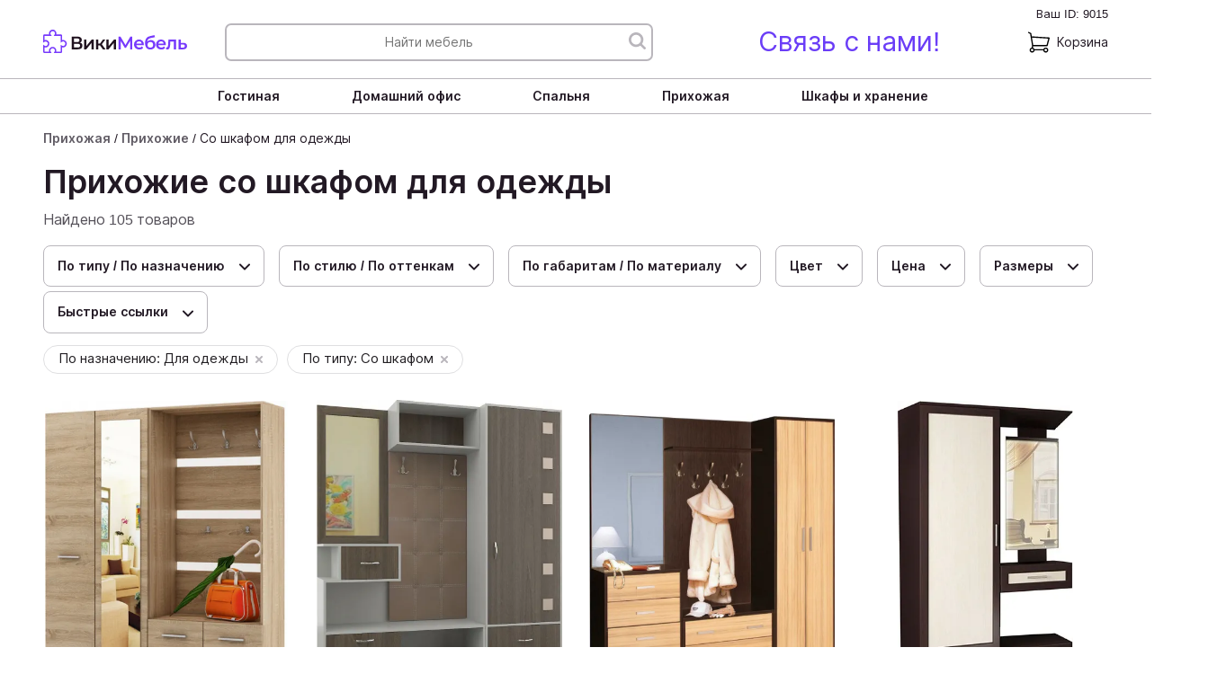

--- FILE ---
content_type: text/html; charset=UTF-8
request_url: https://wikimebel.ru/prihojaya/prihojie/so-shkafom-dlya-odezhdy
body_size: 86989
content:
<!DOCTYPE html>
<html lang="ru">

<head>
  <meta charset="utf-8">
  <link rel="apple-touch-icon" sizes="180x180" href="/apple-touch-icon.png">
  <link rel="icon" type="image/png" sizes="32x32" href="/favicon-32x32.png">
  <link rel="icon" type="image/png" sizes="194x194" href="/favicon-194x194.png">
  <link rel="icon" type="image/png" sizes="192x192" href="/android-chrome-192x192.png">
  <link rel="icon" type="image/png" sizes="16x16" href="/favicon-16x16.png">
  <link rel="manifest" href="/site.webmanifest">
  <link rel="mask-icon" href="/safari-pinned-tab.svg" color="#5bbad5">
  <meta name="msapplication-TileColor" content="#603cba">
  <meta name="msapplication-TileImage" content="/mstile-144x144.png">
  <meta name="theme-color" content="#ffffff">
    <link rel="canonical" href="https://wikimebel.ru/prihojaya/prihojie/so-shkafom-dlya-odezhdy"/>  
  
  <meta name="viewport" content="width=device-width, initial-scale=1, shrink-to-fit=no">
  <meta http-equiv="x-ua-compatible" content="ie=edge">
  <meta name="description" content="Прихожие со шкафом для одежды по хорошей цене 👍 с бесплатной доставкой 🚚. Более 1000 форм и расцветок напрямую от производителя. Регулярные акции и 🔥 скидки!" />
        <title>Прихожие со шкафом для одежды, купить за 2499 руб в Москве на официальном сайте производителя</title>

  <script>
  var src = `url([data-uri]
)`;
  var inter_rus_400 = new FontFace('Inter', src, {style:'normal', weight:400, display:'swap', unicodeRange:'U+0400-045F, U+0490-0491, U+04B0-04B1, U+2116'});
  inter_rus_400.load().then(function(f){
	document.fonts.add(f);
  });
  var inter_rus_600 = new FontFace('Inter', src, {style:'normal', weight:600, display:'swap', unicodeRange:'U+0400-045F, U+0490-0491, U+04B0-04B1, U+2116'});
  inter_rus_600.load().then(function(f){
	document.fonts.add(f);
  }); 
  </script>

  
  <style>
  :root {
  --breakpoint-xs: 0;
  --breakpoint-sm: 576px;
  --breakpoint-md: 768px;
  --breakpoint-lg: 992px;
  --breakpoint-xl: 1200px;
}

*,
*::before,
*::after {
  box-sizing: border-box;
}

html {
  font-family: sans-serif;
  line-height: 1.15;
  -webkit-text-size-adjust: 100%;
  -webkit-tap-highlight-color: rgba(0, 0, 0, 0);
}

article, aside, figcaption, figure, footer, header, hgroup, main, nav, section {
  display: block;
}

body {
  margin: 0;
  font-size: 1rem;
  font-weight: 400;
  line-height: 1.5;
  color: #212529;
  text-align: left;
  background-color: #fff;
}

[tabindex="-1"]:focus {
  outline: 0 !important;
}

hr {
  box-sizing: content-box;
  height: 0;
  overflow: visible;
}

h1, h2, h3, h4, h5, h6 {
  margin-top: 0;
  margin-bottom: 0.5rem;
  line-height: 1.2;
}

p {
  margin-top: 0;
  margin-bottom: 1rem;
}

ol,
ul,
dl {
  margin-top: 0;
  margin-bottom: 1rem;
}

ol ol,
ul ul,
ol ul,
ul ol {
  margin-bottom: 0;
}

a {
  color: #007bff;
  text-decoration: none;
  background-color: transparent;
}

a:hover {
  color: #0056b3;
  text-decoration: underline;
}

a:not([href]):not([tabindex]) {
  color: inherit;
  text-decoration: none;
}

a:not([href]):not([tabindex]):hover, a:not([href]):not([tabindex]):focus {
  color: inherit;
  text-decoration: none;
}

a:not([href]):not([tabindex]):focus {
  outline: 0;
}

img {
  vertical-align: middle;
  border-style: none;
}

svg {
  overflow: hidden;
  vertical-align: middle;
}

table {
  border-collapse: collapse;
}

th {
  text-align: inherit;
}

/*
button {
  border-radius: 0;
}

button:focus {
  outline: 1px dotted;
  outline: 5px auto -webkit-focus-ring-color;
}
*/

button,
input,
select,
optgroup,
textarea {
  margin: 0;
  font-family: inherit;
  font-size: inherit;
  line-height: inherit;
  border: none;
}

button,
input {
  overflow: visible;
}

button,
select {
  text-transform: none;
}

select {
  word-wrap: normal;
}

button,
[type="button"],
[type="reset"],
[type="submit"] {
  -webkit-appearance: button;
}

button:not(:disabled),
[type="button"]:not(:disabled),
[type="reset"]:not(:disabled),
[type="submit"]:not(:disabled) {
  cursor: pointer;
}

button::-moz-focus-inner,
[type="button"]::-moz-focus-inner,
[type="reset"]::-moz-focus-inner,
[type="submit"]::-moz-focus-inner {
  padding: 0;
  border-style: none;
}

input[type="radio"],
input[type="checkbox"] {
  box-sizing: border-box;
  padding: 0;
}

input[type="date"],
input[type="time"],
input[type="datetime-local"],
input[type="month"] {
  -webkit-appearance: listbox;
}

[type="number"]::-webkit-inner-spin-button,
[type="number"]::-webkit-outer-spin-button {
  height: auto;
}

[type="search"] {
  outline-offset: -2px;
  -webkit-appearance: none;
}

[type="search"]::-webkit-search-decoration {
  -webkit-appearance: none;
}

::-webkit-file-upload-button {
  font: inherit;
  -webkit-appearance: button;
}

.h2, .h4, .h5 {margin-bottom: .5rem;font-weight: 500;line-height: 1.2;}
.h2 {font-size: 2rem;}
.h4 {font-size: 1.5rem;}
.h5 {font-size: 1.25rem;}
.lead {font-size: 1.25rem;font-weight: 300;}
.list-unstyled {padding-left: 0;list-style: none;}
.list-inline {padding-left: 0;list-style: none;}
.list-inline-item {display: inline-block;}
.img-fluid {max-width: 100%;height: auto;}
.container {width: 100%;padding-right: 15px;padding-left: 15px;margin-right: auto;margin-left: auto;}
.container-fluid {width: 100%;padding-right: 15px;padding-left: 15px;margin-right: auto;margin-left: auto;}
.row {display: -ms-flexbox;display: flex;-ms-flex-wrap: wrap;flex-wrap: wrap;margin-right: -15px;margin-left: -15px;}
.col, .col-1, .col-12, .col-2, .col-3, .col-9, .col-lg-2, .col-lg-3, .col-lg-4, .col-lg-6, .col-md-1, .col-md-12, .col-md-3, .col-md-4, .col-md-5, .col-md-6, .col-md-8, .col-sm-12, .col-sm-4, .col-sm-6, .col-xl-3, .col-xl-4 {position: relative;width: 100%;padding-right: 15px;padding-left: 15px;}
.col {-ms-flex-preferred-size: 0;flex-basis: 0;-ms-flex-positive: 1;flex-grow: 1;max-width: 100%;}
.col-1 {-ms-flex: 0 0 8.333333%;flex: 0 0 8.333333%;max-width: 8.333333%;}
.col-2 {-ms-flex: 0 0 16.666667%;flex: 0 0 16.666667%;max-width: 16.666667%;}
.col-3 {-ms-flex: 0 0 25%;flex: 0 0 25%;max-width: 25%;}
.col-4 {-ms-flex: 0 0 33.333333%; flex: 0 0 33.333333%; max-width: 33.333333%; }
.col-6 {-ms-flex: 0 0 50%;flex: 0 0 50%;max-width: 50%;}
.col-9 {-ms-flex: 0 0 75%;flex: 0 0 75%;max-width: 75%;}
.col-12 {-ms-flex: 0 0 100%;flex: 0 0 100%;max-width: 100%;}
.order-1 {-ms-flex-order: 1;order: 1;}
.order-11 {-ms-flex-order: 11;order: 11;}
.order-12 {-ms-flex-order: 12;order: 12;}
.table {width: 100%;margin-bottom: 1rem;color: #212529;}
.table-responsive {display: block;width: 100%;overflow-x: auto;-webkit-overflow-scrolling: touch;}
.form-control {display: block;width: 100%;height: calc(1.5em + .75rem + 2px);padding: .375rem .75rem;font-size: 1rem;font-weight: 400;line-height: 1.5;color: #495057;background-color: #fff;background-clip: padding-box;border: 1px solid #ced4da;border-radius: .25rem;transition: border-color .15s ease-in-out,box-shadow .15s ease-in-out;}
.btn {display: inline-block;font-weight: 400;color: #212529;text-align: center;vertical-align: middle;-webkit-user-select: none;-moz-user-select: none;-ms-user-select: none;user-select: none;background-color: transparent;border: 1px solid transparent;padding: .375rem .75rem;font-size: 1rem;line-height: 1.5;border-radius: .25rem;transition: color .15s ease-in-out,background-color .15s ease-in-out,border-color .15s ease-in-out,box-shadow .15s ease-in-out;}
.btn-primary {color: #fff;background-color: #007bff;border-color: #007bff;}
.btn-secondary {color: #fff;background-color: #6c757d;border-color: #6c757d;}
.btn-info {color: #fff;background-color: #17a2b8;border-color: #17a2b8;}
.btn-warning {color: #212529;background-color: #ffc107;border-color: #ffc107;}
.btn-link {font-weight: 400;color: #007bff;text-decoration: none;}
.btn-sm {padding: .25rem .5rem;font-size: .875rem;line-height: 1.5;border-radius: .2rem;}
.btn-block {display: block;width: 100%;}
.fade {transition: opacity .15s linear;}
.dropdown {position: relative;}
.dropdown-toggle {white-space: nowrap;}
.dropdown-menu {position: absolute;top: 100%;left: 0;z-index: 1000;display: none;float: left;min-width: 10rem;padding: .5rem 0;margin: .125rem 0 0;font-size: 1rem;color: #212529;text-align: left;list-style: none;background-color: #fff;background-clip: padding-box;border: 1px solid rgba(0,0,0,.15);border-radius: .25rem;}
.dropdown-item {display: block;width: 100%;padding: .25rem 1.5rem;clear: both;font-weight: 400;color: #212529;text-align: inherit;white-space: nowrap;background-color: transparent;border: 0;}
.custom-select {display: inline-block;width: 100%;height: calc(1.5em + .75rem + 2px);padding: .375rem 1.75rem .375rem .75rem;font-size: 1rem;font-weight: 400;line-height: 1.5;color: #495057;vertical-align: middle;background: url("data:image/svg+xml,%3csvg xmlns=\'http://www.w3.org/2000/svg\' viewBox=\'0 0 4 5\'%3e%3cpath fill=\'%23343a40\' d=\'M2 0L0 2h4zm0 5L0 3h4z\'/%3e%3c/svg%3e") no-repeat right .75rem center/8px 10px;background-color: #fff;border: 1px solid #ced4da;border-radius: .25rem;-webkit-appearance: none;-moz-appearance: none;appearance: none;}
.custom-select {transition: background-color .15s ease-in-out,border-color .15s ease-in-out,box-shadow .15s ease-in-out;}
.nav {display: -ms-flexbox;display: flex;-ms-flex-wrap: wrap;flex-wrap: wrap;padding-left: 0;margin-bottom: 0;list-style: none;}
.nav-link {display: block;padding: .5rem 1rem;}
.nav-tabs {border-bottom: 1px solid #dee2e6;}
.justify-content-between { -ms-flex-pack: justify !important; justify-content: space-between !important; }
.justify-content-around { -ms-flex-pack: distribute !important; justify-content: space-around !important; }
.navbar {position: relative;display: -ms-flexbox;display: flex;-ms-flex-wrap: wrap;flex-wrap: wrap;-ms-flex-align: center;align-items: center;-ms-flex-pack: justify;justify-content: space-between;padding: .5rem 1rem;}
.navbar-brand {display: inline-block;padding-top: .3125rem;padding-bottom: .3125rem;margin-right: 1rem;font-size: 1.25rem;line-height: inherit;white-space: nowrap;}
.navbar-nav {display: -ms-flexbox;display: flex;-ms-flex-direction: column;flex-direction: column;padding-left: 0;margin-bottom: 0;list-style: none;}
.navbar-collapse {-ms-flex-preferred-size: 100%;flex-basis: 100%;-ms-flex-positive: 1;flex-grow: 1;-ms-flex-align: center;align-items: center;}
.navbar-toggler {padding: .25rem .75rem;font-size: 1.25rem;line-height: 1;background-color: transparent;border: 1px solid transparent;border-radius: .25rem;}
.navbar-toggler-icon {display: inline-block;width: 1.5em;height: 1.5em;vertical-align: middle;content: "";background: no-repeat center center;background-size: 100% 100%;}
.card {position: relative;display: -ms-flexbox;display: flex;-ms-flex-direction: column;flex-direction: column;min-width: 0;word-wrap: break-word;background-color: #fff;background-clip: border-box;border: 1px solid rgba(0,0,0,.125);border-radius: .25rem;}
.card-body {-ms-flex: 1 1 auto;flex: 1 1 auto;padding: 1.25rem;}
.card-title {margin-bottom: .75rem;}
.card-header {padding: .75rem 1.25rem;margin-bottom: 0;background-color: rgba(0,0,0,.03);border-bottom: 1px solid rgba(0,0,0,.125);}
.card-img {width: 100%;border-radius: calc(.25rem - 1px);}
.badge {display: inline-block;padding: .25em .4em;font-size: 75%;font-weight: 700;line-height: 1;text-align: center;white-space: nowrap;vertical-align: baseline;border-radius: .25rem;transition: color .15s ease-in-out,background-color .15s ease-in-out,border-color .15s ease-in-out,box-shadow .15s ease-in-out;}
.badge-danger {color: #fff;background-color: #dc3545;}
.list-group {display: -ms-flexbox;display: flex;-ms-flex-direction: column;flex-direction: column;padding-left: 0;margin-bottom: 0;}
.list-group-item {position: relative;display: block;padding: .75rem 1.25rem;margin-bottom: -1px;background-color: #fff;border: 1px solid rgba(0,0,0,.125);}
.close {float: right;font-size: 1.5rem;font-weight: 700;line-height: 1;color: #000;text-shadow: 0 1px 0 #fff;opacity: .5;}
.modal {position: fixed;top: 0;left: 0;z-index: 1050;display: none;width: 100%;height: 100%;overflow: hidden;outline: 0;}
.modal-dialog {position: relative;width: auto;margin: .5rem;pointer-events: none;}
.modal-content {position: relative;display: -ms-flexbox;display: flex;-ms-flex-direction: column;flex-direction: column;width: 100%;pointer-events: auto;background-color: #fff;background-clip: padding-box;border: 1px solid rgba(0,0,0,.2);border-radius: .3rem;outline: 0;}
.modal-header {display: -ms-flexbox;display: flex;-ms-flex-align: start;align-items: flex-start;-ms-flex-pack: justify;justify-content: space-between;padding: 1rem 1rem;border-bottom: 1px solid #dee2e6;border-top-left-radius: .3rem;border-top-right-radius: .3rem;}
.modal-body {position: relative;-ms-flex: 1 1 auto;flex: 1 1 auto;padding: 1rem;}
.modal-footer {display: -ms-flexbox;display: flex;-ms-flex-align: center;align-items: center;-ms-flex-pack: end;justify-content: flex-end;padding: 1rem;border-top: 1px solid #dee2e6;border-bottom-right-radius: .3rem;border-bottom-left-radius: .3rem;}
.align-top {vertical-align: top !important;}
.align-middle {vertical-align: middle !important;}
.bg-primary {background-color: #007bff !important;}
.bg-secondary {background-color: #6c757d !important;}
.bg-light {background-color: #f8f9fa !important;}
.bg-dark {background-color: #343a40 !important;}
.border {border: 1px solid #dee2e6 !important;}
.border-right {border-right: 1px solid #dee2e6 !important;}
.border-left {border-left: 1px solid #dee2e6 !important;}
.border-light {border-color: #f8f9fa !important;}
.d-none {display: none !important;}
.d-inline-block {display: inline-block !important;}
.d-block {display: block !important;}
.d-flex {display: -ms-flexbox !important;display: flex !important;}
.flex-column {-ms-flex-direction: column !important;flex-direction: column !important;}
.flex-wrap {-ms-flex-wrap: wrap !important;flex-wrap: wrap !important;}
.flex-nowrap {-ms-flex-wrap: nowrap !important;flex-wrap: nowrap !important;}
.flex-grow-1 {-ms-flex-positive: 1 !important;flex-grow: 1 !important;}
.justify-content-start {-ms-flex-pack: start !important;justify-content: flex-start !important;}
.justify-content-end {-ms-flex-pack: end !important;justify-content: flex-end !important;}
.justify-content-center {-ms-flex-pack: center !important;justify-content: center !important;}
.justify-content-around {-ms-flex-pack: distribute !important;justify-content: space-around !important;}
.align-items-start {-ms-flex-align: start !important;align-items: flex-start !important;}
.align-items-center {-ms-flex-align: center !important;align-items: center !important;}
.align-self-center {-ms-flex-item-align: center !important;align-self: center !important;}
.position-relative {position: relative !important;}
.position-absolute {position: absolute !important;}
.w-50 {width: 50% !important;}
.w-75 {width: 75% !important;}
.w-100 {width: 100% !important;}
.h-100 {height: 100% !important;}
.m-0 {margin: 0 !important;}
.mt-0 {margin-top: 0 !important;}
.mr-0 {margin-right: 0 !important;}
.mb-0 {margin-bottom: 0 !important;}
.ml-0 {margin-left: 0 !important;}
.mt-1, .my-1 {margin-top: .25rem !important;}
.mr-1 {margin-right: .25rem !important;}
.mb-1, .my-1 {margin-bottom: .25rem !important;}
.ml-1 {margin-left: .25rem !important;}
.mt-2, .my-2 {margin-top: .5rem !important;}
.mr-2 {margin-right: .5rem !important;}
.mb-2, .my-2 {margin-bottom: .5rem !important;}
.ml-2 {margin-left: .5rem !important;}
.mt-3, .my-3 {margin-top: 1rem !important;}
.mr-3, .mx-3 {margin-right: 1rem !important;}
.mb-3, .my-3 {margin-bottom: 1rem !important;}
.ml-3, .mx-3 {margin-left: 1rem !important;}
.mt-4, .my-4 {margin-top: 1.5rem !important;}
.mr-4 {margin-right: 1.5rem !important;}
.mr-5 {margin-right: 3rem !important;}
.mb-4, .my-4 {margin-bottom: 1.5rem !important;}
.ml-4 {margin-left: 1.5rem !important;}
.mt-5 {margin-top: 3rem !important;}
.mb-5 {margin-bottom: 3rem !important;}
.p-0 {padding: 0 !important;}
.pt-0, .py-0 {padding-top: 0 !important;}
.pr-0, .px-0 {padding-right: 0 !important;}
.pb-0, .py-0 {padding-bottom: 0 !important;}
.pl-0, .px-0 {padding-left: 0 !important;}
.p-1 {padding: .25rem !important;}
.pt-1, .py-1 {padding-top: .25rem !important;}
.pr-1, .px-1 {padding-right: .25rem !important;}
.pb-1, .py-1 {padding-bottom: .25rem !important;}
.px-1 {padding-left: .25rem !important;}
.p-2 {padding: .5rem !important;}
.pt-2, .py-2 {padding-top: .5rem !important;}
.pr-2, .px-2 {padding-right: .5rem !important;}
.py-2 {padding-bottom: .5rem !important;}
.pl-2, .px-2 {padding-left: .5rem !important;}
.pt-3, .py-3 {padding-top: 1rem !important;}
.pr-3, .px-3 {padding-right: 1rem !important;}
.pr-4, .px-4 {padding-right: 1.5rem !important;}
.pb-3, .py-3 {padding-bottom: 1rem !important;}
.pb-4, .py-4 {padding-bottom: 1.5rem !important;}
.pb-5, .py-5 {padding-bottom: 3rem !important;}
.pl-3, .px-3 {padding-left: 1rem !important;}
.pl-4, .px-4 {padding-left: 1.5rem !important;}
.p-4 {padding: 1.5rem !important;}
.pt-4, .py-4 {padding-top: 1.5rem !important;}
.pt-5, .py-5 {padding-top: 3rem !important;}
.px-4 {padding-right: 1.5rem !important;}
.py-4 {padding-bottom: 1.5rem !important;}
.px-4 {padding-left: 1.5rem !important;}
.p-5 {padding: 3rem !important;}
.pt-5 {padding-top: 3rem !important;}
.mt-auto {margin-top: auto !important;}
.mr-auto {margin-right: auto !important;}
.ml-auto {margin-left: auto !important;}
.text-wrap {white-space: normal !important;}
.text-nowrap {white-space: nowrap !important;}
.text-left {text-align: left !important;}
.text-right {text-align: right !important;}
.text-center {text-align: center !important;}
.font-weight-bold {font-weight: 700 !important;}
.text-white {color: #fff !important;}
.invisible {visibility: hidden !important;}
@media (min-width:576px) {.container {max-width: 540px;}}
@media (min-width:768px) {.container {max-width: 720px;}}
@media (min-width:992px) {.container {max-width: 960px;}}
@media (min-width:1200px) {.container {max-width: 1140px;}}
@media (min-width:576px) {.col-sm-4 {-ms-flex: 0 0 33.333333%;flex: 0 0 33.333333%;max-width: 33.333333%;}
	.col-sm-6 {-ms-flex: 0 0 50%;flex: 0 0 50%;max-width: 50%;}
	.col-sm-12 {-ms-flex: 0 0 100%;flex: 0 0 100%;max-width: 100%;}
}
@media (min-width:768px) {.col-md-1 {-ms-flex: 0 0 8.333333%;flex: 0 0 8.333333%;max-width: 8.333333%;}
	.col-md-2 {-ms-flex: 0 0 16.666666667%;flex: 0 0 16.666666667%;max-width: 16.666666667%;}
	.col-md-3 {-ms-flex: 0 0 25%;flex: 0 0 25%;max-width: 25%;}
	.col-md-4 {-ms-flex: 0 0 33.333333%;flex: 0 0 33.333333%;max-width: 33.333333%;}
	.col-md-5 {-ms-flex: 0 0 41.666667%;flex: 0 0 41.666667%;max-width: 41.666667%;}
	.col-md-6 {-ms-flex: 0 0 50%;flex: 0 0 50%;max-width: 50%;}
	.col-md-8 {-ms-flex: 0 0 66.666667%;flex: 0 0 66.666667%;max-width: 66.666667%;}
	.col-md-12 {-ms-flex: 0 0 100%;flex: 0 0 100%;max-width: 100%;}
	.order-md-0 {-ms-flex-order: 0;order: 0;}
	.w-md-100 {width: 100% !important;}
	.flex-md-nowrap {-ms-flex-wrap: nowrap !important; flex-wrap: nowrap !important;}
	.flex-md-wrap {-ms-flex-wrap: wrap !important;flex-wrap: wrap !important;}
	.flex-md-row { -ms-flex-direction: row !important; flex-direction: row !important;}
}
@media (min-width:992px) {.col-lg-2 {-ms-flex: 0 0 16.666667%;flex: 0 0 16.666667%;max-width: 16.666667%;}
	.col-lg-3 {-ms-flex: 0 0 25%;flex: 0 0 25%;max-width: 25%;}
	.col-lg-4 {-ms-flex: 0 0 33.333333%;flex: 0 0 33.333333%;max-width: 33.333333%;}
	.col-lg-6 {-ms-flex: 0 0 50%;flex: 0 0 50%;max-width: 50%;}
	.order-lg-0 {-ms-flex-order: 0;order: 0;}
	.flex-lg-nowrap {-ms-flex-wrap: nowrap !important; flex-wrap: nowrap !important;}
	.flex-lg-wrap {-ms-flex-wrap: wrap !important; flex-wrap: wrap !important;}
}

@media (min-width: 576px) {
  .text-sm-left {
    text-align: left !important;
  }
  .text-sm-right {
    text-align: right !important;
  }
  .text-sm-center {
    text-align: center !important;
  }
}

@media (min-width: 768px) {
  .text-md-left {
    text-align: left !important;
  }
  .text-md-right {
    text-align: right !important;
  }
  .text-md-center {
    text-align: center !important;
  }
}

@media (min-width: 992px) {
  .text-lg-left {
    text-align: left !important;
  }
  .text-lg-right {
    text-align: right !important;
  }
  .text-lg-center {
    text-align: center !important;
  }
}

@media (min-width: 1200px) {
  .text-xl-left {
    text-align: left !important;
  }
  .text-xl-right {
    text-align: right !important;
  }
  .text-xl-center {
    text-align: center !important;
  }
}


.modal-open {
  overflow: hidden;
}

.modal-open .modal {
  overflow-x: hidden;
  overflow-y: auto;
}

.modal.fade .modal-dialog {
  transition: -webkit-transform 0.3s ease-out;
  transition: transform 0.3s ease-out;
  transition: transform 0.3s ease-out, -webkit-transform 0.3s ease-out;
  -webkit-transform: translate(0, -50px);
  transform: translate(0, -50px);
}

@media (prefers-reduced-motion: reduce) {
  .modal.fade .modal-dialog {
    transition: none;
  }
}

.modal.show .modal-dialog {
  -webkit-transform: none;
  transform: none;
}

.modal-dialog-scrollable {
  display: -ms-flexbox;
  display: flex;
  max-height: calc(100% - 1rem);
}

.modal-dialog-scrollable .modal-content {
  max-height: calc(100vh - 1rem);
  overflow: hidden;
}

.modal-dialog-scrollable .modal-header,
.modal-dialog-scrollable .modal-footer {
  -ms-flex-negative: 0;
  flex-shrink: 0;
}

.modal-dialog-scrollable .modal-body {
  overflow-y: auto;
}

.modal-dialog-centered {
  display: -ms-flexbox;
  display: flex;
  -ms-flex-align: center;
  align-items: center;
  min-height: calc(100% - 1rem);
}

.modal-dialog-centered::before {
  display: block;
  height: calc(100vh - 1rem);
  content: "";
}

.modal-dialog-centered.modal-dialog-scrollable {
  -ms-flex-direction: column;
  flex-direction: column;
  -ms-flex-pack: center;
  justify-content: center;
  height: 100%;
}

.modal-dialog-centered.modal-dialog-scrollable .modal-content {
  max-height: none;
}

.modal-dialog-centered.modal-dialog-scrollable::before {
  content: none;
}

.modal-content {
  position: relative;
  display: -ms-flexbox;
  display: flex;
  -ms-flex-direction: column;
  flex-direction: column;
  width: 100%;
  pointer-events: auto;
  background-color: #fff;
  background-clip: padding-box;
  border: 1px solid rgba(0, 0, 0, 0.2);
  border-radius: 0.3rem;
  outline: 0;
}

.modal-backdrop {
  position: fixed;
  top: 0;
  left: 0;
  z-index: 1040;
  width: 100vw;
  height: 100vh;
  background-color: #000;
}

.modal-backdrop.fade {
  opacity: 0;
}

.modal-backdrop.show {
  opacity: 0.5;
}

.modal-header {
  display: -ms-flexbox;
  display: flex;
  -ms-flex-align: start;
  align-items: flex-start;
  -ms-flex-pack: justify;
  justify-content: space-between;
  padding: 1rem 1rem;
  border-bottom: 1px solid #dee2e6;
  border-top-left-radius: 0.3rem;
  border-top-right-radius: 0.3rem;
}

.modal-header .close {
  padding: 1rem 1rem;
  margin: -1rem -1rem -1rem auto;
}

.modal-title {
  margin-bottom: 0;
  line-height: 1.5;
}

.modal-body {
  position: relative;
  -ms-flex: 1 1 auto;
  flex: 1 1 auto;
  padding: 1rem;
}

.modal-footer {
  display: -ms-flexbox;
  display: flex;
  -ms-flex-align: center;
  align-items: center;
  -ms-flex-pack: end;
  justify-content: flex-end;
  padding: 1rem;
  border-top: 1px solid #dee2e6;
  border-bottom-right-radius: 0.3rem;
  border-bottom-left-radius: 0.3rem;
}

.modal-footer > :not(:first-child) {
  margin-left: .25rem;
}

.modal-footer > :not(:last-child) {
  margin-right: .25rem;
}

.modal-scrollbar-measure {
  position: absolute;
  top: -9999px;
  width: 50px;
  height: 50px;
  overflow: scroll;
}

button.close {
    padding: 0;
    background-color: transparent;
    border: 0;
    -webkit-appearance: none;
    -moz-appearance: none;
    appearance: none;
}

.embed-responsive {
  position: relative;
  display: block;
  width: 100%;
  padding: 0;
  overflow: hidden;
}

.embed-responsive::before {
  display: block;
  content: "";
}

.embed-responsive .embed-responsive-item,
.embed-responsive iframe,
.embed-responsive embed,
.embed-responsive object,
.embed-responsive video {
  position: absolute;
  top: 0;
  bottom: 0;
  left: 0;
  width: 100%;
  height: 100%;
  border: 0;
}

.embed-responsive-21by9::before {
  padding-top: 42.857143%;
}

.embed-responsive-16by9::before {
  padding-top: 56.25%;
}

.embed-responsive-4by3::before {
  padding-top: 75%;
}

.embed-responsive-1by1::before {
  padding-top: 100%;
}


@media (min-width: 576px) {
  .modal-dialog {
    max-width: 500px;
    margin: 1.75rem auto;
  }
  .modal-dialog-scrollable {
    max-height: calc(100% - 3.5rem);
  }
  .modal-dialog-scrollable .modal-content {
    max-height: calc(100vh - 3.5rem);
  }
  .modal-dialog-centered {
    min-height: calc(100% - 3.5rem);
  }
  .modal-dialog-centered::before {
    height: calc(100vh - 3.5rem);
  }
  .modal-sm {
    max-width: 300px;
  }
}

@media (min-width: 992px) {
  .modal-lg,
  .modal-xl {
    max-width: 800px;
  }
}

@media (min-width: 1200px) {
  .modal-xl {
    max-width: 1140px;
  }
}

@media (min-width:576px) {.d-sm-none {display: none !important;}
	.d-sm-flex {display: -ms-flexbox !important;display: flex !important;}}

@media (min-width:576px) {.justify-content-sm-start {-ms-flex-pack: start !important;justify-content: flex-start !important;}
	.justify-content-sm-center {-ms-flex-pack: center !important;justify-content: center !important;}}

@media (min-width:576px) {.mt-sm-0 {margin-top: 0 !important;}
	.ml-sm-4 {margin-left: 1.5rem !important;}
	.ml-sm-2 {margin-left: 0.5rem !important;}
	.ml-sm-3 {margin-left: 0.5rem !important;}
	.mr-sm-4 {margin-right: 1.5rem !important;}
	.mr-sm-2 {margin-right: 0.5rem !important;}
	.mr-sm-3 {margin-right: 0.5rem !important;}
	.px-sm-2 {padding-right: .5rem !important;}
	.px-sm-2 {padding-left: .5rem !important;}
	.ml-sm-auto,.mx-sm-auto { margin-left: auto !important;}
	.mr-sm-auto,.mx-sm-auto { margin-right: auto !important;}
}

@media (min-width:768px) {.d-md-block {display: block !important;}}

@media (min-width:768px) {.justify-content-md-end {-ms-flex-pack: end !important;justify-content: flex-end !important;}
	.justify-content-md-center {-ms-flex-pack: center !important;justify-content: center !important;}}

@media (min-width:768px) {.mr-md-2 {margin-right: .5rem !important;}
	.mb-md-4 {margin-bottom: 1.5rem !important;}
	.pt-md-0 {padding-top: 0 !important;}
	.mb-md-0 {margin-bottom: 0 !important;}
	.mr-md-5 {margin-right: 3rem !important}
	.lr-md-5 {margin-left: 3rem !important}
	.pr-md-2,.px-md-2 { padding-right: 0.5rem !important; }
	.pl-md-2,.px-md-2 { padding-left: 0.5rem !important; }
	.ml-md-2,.mx-md-2 { margin-left: 0.5rem !important; }
	.mr-md-2,.mx-md-2 { margin-right: 0.5rem !important; }
	.mr-md-3,.mx-md-3 { margin-right: 1rem !important; }
	.ml-md-3,.mx-md-3 { margin-left: 1rem !important; }
	.mt-md-1,.my-md-1 { margin-top: 0.25rem !important;}
	.mb-md-1,.my-md-1 { margin-bottom: 0.25rem !important;}
	.mb-md-2,.my-md-2 { margin-bottom: 0.5rem !important;}
	.mt-md-2,.my-md-2 { margin-top: 0.5rem !important;}
	.d-md-flex { display: -ms-flexbox !important; display: flex !important; }
}

@media (prefers-reduced-motion:reduce) {.form-control {transition: none;}}
@media (prefers-reduced-motion:reduce) {.btn {transition: none;}}
@media (prefers-reduced-motion:reduce) {.fade {transition: none;}}
@media (prefers-reduced-motion:reduce) {.custom-select {transition: none;}}
@media (min-width:992px) {.navbar-expand-lg {-ms-flex-flow: row nowrap;flex-flow: row nowrap;-ms-flex-pack: start;justify-content: flex-start;}}
@media (prefers-reduced-motion:reduce) {.badge {transition: none;}}
@media (min-width:992px) {.d-lg-none {display: none !important;}
	.d-lg-inline-block {display: inline-block !important;}
	.d-lg-block {display: block !important;}
	.d-lg-flex {display: -ms-flexbox !important;display: flex !important;}
	.flex-lg-column { -ms-flex-direction: column !important; flex-direction: column !important;}
	.mr-lg-3,.mx-lg-3 { margin-right: 1rem !important; }
}
@supports ((position:-webkit-sticky) or (position:sticky)) {.sticky-top {position: -webkit-sticky;position: sticky;top: 0;z-index: 1020;}}
@media (min-width:992px) {.mt-lg-4 {margin-top: 1.5rem !important;}
	.px-lg-5 {padding-right: 3rem !important;}
	.px-lg-5 {padding-left: 3rem !important;}
  	.mb-lg-0,.my-lg-0 { margin-bottom: 0 !important; }
  	.mb-lg-3,.my-lg-3 { margin-bottom: 1rem !important; }
  	.mb-lg-2,.my-lg-2 { margin-bottom: 0.5rem !important; }
	.p-lg-4 { padding: 1.5rem !important; }
	.mt-lg-auto,.my-lg-auto { margin-top: auto !important; }
	.mb-lg-auto,.my-lg-auto { margin-bottom: auto !important; }}
@media print {@page {size: a3;}
	.container {min-width: 992px !important;}
	.navbar {display: none;}
	.badge {border: 1px solid #000;}
	.table {border-collapse: collapse !important;}}

@media (min-width:1200px) {.col-xl-3 {-ms-flex: 0 0 25%;flex: 0 0 25%;max-width: 25%;}
	.col-xl-4 {-ms-flex: 0 0 33.333333%;flex: 0 0 33.333333%;max-width: 33.333333%;}}
  :root {
	--blue: #6a3df7;
	--grey: #f5f5f5;
	--black: #221924;
	--blue-lighten: #c6b5fb;
}

body {
    font-size: 14px;
    min-width: 320px;
    position: relative;
    line-height: 1.6;
    font-family: 'Inter', sans-serif;
    //font-family: 'Raleway', sans-serif;
    overflow-x: hidden;
    color: var(--black);
    -webkit-font-smoothing: antialiased;
    -moz-osx-font-smoothing: grayscale;
    display: flex;
    min-height: 100vh;
    flex-direction: column;
}

main {
    flex: 1;	
}

*:focus {
	outline: none;
}

//new button variant
button {
	background: 0;
	cursor: pointer;
	-webkit-tap-highlight-color: rgba(0,0,0,0);
	outline: none;
	font-weight: 400;
}

.btn-base {
	position: relative;
	vertical-align: middle;
	white-space: nowrap;
	text-decoration: none;
	padding: 0 16px;
	border: 2px solid transparent;
	border-radius: 50vw;
	line-height: 0px;
	height: 48px;
	font-size: 16px;
	appearance: none;
	display: inline-block;
	transition-duration: .25s;
	transition-timing-function: cubic-bezier(.65,.05,.36,1);
}

.btn-base:after {
	content: "";
	position: absolute;
	top: -2px;
	bottom: -2px;
	left: -2px;
	right: -2px;
        border-radius: 50vw;
        box-shadow: 0 3px 6px rgba(34,25,36,.2);
	opacity: 0;
	transition: opacity .25s cubic-bezier(.65,.05,.36,1);
	box-sizing: border-box;
}

.btn-base:hover:after {
	opacity: 1;
	transition-duration: 0s;
}

.btn-base.btn-sm {
	font-size: 14px;
	line-height: 18px;
	border-width: 1px;
}

.btn-stdcolor {
	background-color: #6a3df7;
	color: #fff;
}
			
.btn-alternate {
	border-color: #6a3df7;
	background-color: #fff;
	color: #6a3df7;
}

.btn-grey {
	background-color: #fff;
	border-color: #9d9a9f;
	color: #9d9a9f;
}

.btn-stdcolor:hover {
	background-color: #7951f7;
}
			
.btn-alternate:hover {
	background-color: #f1edfe;
}

.btn-grey:hover {
	background-color: #dfdfe1;
}

.btn-base:hover {
	transform: translateY(-1px);
	transition-duration: 0s;
}

.btn-content {
	display: flex;
	-webkit-box-align: center;
	pointer-events: none;
	align-items: center;
	-webkit-box-pack: center;
	justify-content: center;
	height: 100%;
}
//endof button variant

.btn {
	font-weight: 50;
	border-radius: 50px;
	font-size: 22px;
	padding: .450rem 2.25rem;
}

.btn-sm {
	font-weight: 50;
	border-radius: 50px;
	font-size: 17px;
	padding: .350rem 1.45rem;
}

.btn:hover {
}

.btn-info {
	color: #6a3df7;
	background-color: #fff;
	border-color: #6a3df7;
}

.btn-info:hover {
	color: #fff;
	background-color: #6a3df7;
	border-color: #6a3df7;
}

.btn-info.pushed {
	color: #fff;
	background-color: #6a3df7;
	border-color: #6a3df7;
	pointer-events: none;
}

/*.btn-info:focus, .btn-info.focus {
  box-shadow: 0 0 0 0.2rem rgba(0, 255, 255, 0.5);
}*/

.btn-info.disabled, .btn-info:disabled {
  color: #6a3df7;
  background-color: #fff;
  border-color: #6a3df7;
}

.btn-info:not(:disabled):not(.disabled):active, .btn-info:not(:disabled):not(.disabled).active,
.show > .btn-info.dropdown-toggle {
  color: #fff;
  background-color: #6a3df7;
  border-color: #6a3df7;
}

/*.btn-info:not(:disabled):not(.disabled):active:focus, .btn-info:not(:disabled):not(.disabled).active:focus,
.show > .btn-info.dropdown-toggle:focus {
  box-shadow: 0 0 0 0.2rem rgba(0, 255, 255, 0.5);
}*/

.modal-header {
	padding: 0.2rem 1rem;
	border-bottom: none;
}

.modal-header .close {
	padding: 1.2rem 0.8rem;
}

.modal-body {
	padding-top: 0rem;
}

.modal-content {
	border-radius: 0.3rem;
}

.modal-footer {
	border-top: none;
}

.labeled-input {
	border: 2px solid #8d8a90;
	border-radius: 7px;
	height: 100%;
	padding: 4px;	
}

.labeled-input .label {
	font-size: 14px;
	vertical-align: middle;
}

.labeled-input input {
	border: none;
	width: 100%;
	padding-left: 2px;
	padding-right: 2px;
	font-size: 16px;
	line-height: 1px;
	margin-left: 4px;
	margin-right: 4px;
}

.labeled-input input:focus {
	border-color: #fff;
	outline: 0;
	-webkit-box-shadow:none;
	box-shadow:none;
}

.checkbox-switch {
	position: absolute;
	z-index: -1;
	opacity: 0;
	-webkit-tap-highlight-color: transparent;
	outline: none; 
}

.checkbox-base {
	border: 2px solid #9d9a9f;
	border-radius: 4px;
	height: 16px;
	width: 16px;
	min-width: 16px;
	background: #fff;
	color: transparent;
	position: relative;
	transition: border-color .2s ease-out,background-color .2s ease-out;
}

.checkbox-base.checked {
	background-color: #00f;
	border-color: #00f;
	color: #fff;
}

.base-icon {
	width: 28px;
	height: 28px;
	display: inline-block;
	fill: currentColor;
	vertical-align: middle;
	pointer-events: none;
}

.base-icon-md {
	width: 22px;
	height: 22px;
}

.base-icon-sm {
	width: 12px;
	height: 12px;
}

.base-icon-xsm {
	width: 8px;
	height: 8px;
}

.checkbox-base-icon {
	position: absolute;
	top: -8px;
	left: -8px;
	fill: currentColor;
	transition: fill .2s ease-out;
}

.checkbox-label {
	margin-left: 16px;
	-ms-flex-positive: 1;
	flex-grow: 1;	
	word-break: break-word;
	line-height: 1;
	align-self: center;
	opacity: 0.8;
	font-weight: 500;
	white-space: nowrap;
}

.checkbox-switch:checked+.checkbox-base {
	background-color: #00f;
	border-color: #00f;
	color: #fff;
}

.msg-error {
	color: red;
}

a {
	color: #6a3df7;
}

.accordion .item {
	padding-bottom: 15px;
}

.accordion .header {
	display: flex;
	align-items: center;
	cursor: pointer;
}

.accordion .header h3, .accordion .header svg {
	font-size: 18px;
	font-weight: 600;
	margin: 0;
	transition: 0.3s;
}

.accordion .header.active svg {
	transform: rotate(180deg);
}

.simple-table .trr {
	display: flex;
	justify-content: between;
	align-items: stretch;
	border-bottom: 1px solid #d9d8db;	
}

.simple-table .trr:first-child {
	border-top: 1px solid #d9d8db;	
}

.simple-table .tdd {
	width: 50%;
	padding: 6px 0px;
	font-size: 16px;
}

.simple-table .tdd:first-child {
	padding-left: 5px;
	background-color: #f4f4f5;
}

.simple-table .tdd:last-child {
	text-align: center;
}

.btn-slider {
	height: 48px;
	width: 48px;
	border-radius: 50%;
	box-shadow: 0 3px 6px rgba(34,25,36,.2);
	border: 2px solid transparent;
	pointer-events: auto;
	cursor: pointer;
}

.btn-slider:hover {
	color: #6a3df7;
	background-color: #f7f3f6; 
	border-color: #6a3df7;
}

.is-centered {
	top: 50%;
	transform: translateY(-50%);
}

button:focus {
	outline: none;
}

.slide-cont-o {
	min-width: 220px;
	max-width: 220px;
	padding-bottom: 14px;
	margin-right: 10px;
}

.slide-wrap-o {
	background-color: #fff;
	color: inherit;
	box-shadow: 0 3px 6px rgba(34,25,36,.2);
	border-radius: 8px;
	transition: transform .2s cubic-bezier(.22,.61,.36,1);
}

.slide-wrap-o:hover {
	color: inherit;
	text-decoration: none;
	transform: translateY(-8px);
	cursor: pointer;
}

.img-cont-o {
	height: 170px;
	width: 100%;
}

.img-cont-o img {
	height: 100%;
	width: 100%;
	object-fit: contain;
}

.img-title-o {
	font-size: 16px;
}

.price-cont-o {
	font-size: 25px;
	line-height: 3px;
}

.btn-item-o {
	font-size: 16px;
	padding: .450rem 1.25rem;
}

.arrow-cont-o {
	opacity: 0;
	top: 0px;
	left: 0px;
	width: 100%;
	height: 100%;
	pointer-events: none;
}

.section-header-o {
	font-size: 1.5625rem;
	font-weight: 700;
}

.ref-mark {
	position: absolute;
	width: 30px;
	height: 30px;
	background-color: #fff;
	border: 3px solid #e14141;
	border-radius: 100%;
	z-index: 1;
	opacity: 0.9;
	cursor: pointer;
}

.cursor-pointer {
	cursor: pointer;
}


.btn-transparent {
	display: inline-block;
	user-select: none;
	background-color: transparent;
	appearance: none;
	cursor: pointer;	
}

.text-small {
	font-size: 13px;
	line-height: 1.53846;
}

.text-normal {
	font-size: 16px;
	line-height: 1.3;
	font-weight: 400;
}

.text-muted {
	color: #646266;
}

.is_sticky {
	position: sticky;
	top: 0px;
}

.p-heading {
	font-size: 16px;
	font-weight: 600;
	margin-bottom: 8px;
	white-space: nowrap;
}

.p-text {
	font-size: 15px;
	margin: 0;
	padding: 0;
	line-height: 22px;
}

.bold {
	font-weight: 600;
}

.f20 {
	font-size: 20px;
}
.f18 {
	font-size: 18px;
}
.f16 {
	font-size: 16px;
}
.f15 {
	font-size: 15px;
}
.f14 {
	font-size: 14px;
}
.f13 {
	font-size: 13px;
}

.color-blue {
	color: var(--blue);	
}

.bgr-blue {
	background-color: var(--blue);
}

.divider {
	height: 1px;
	border: 0;
	margin: 0;
	background-color: #dfdfe1;	
}

.rounded {
	border-radius: 8px;
}

.bg-grey {
	background: var(--grey);
}

.input-base {
	border: 2px solid #b9b6bc;
	border-radius: 8px;
	height: 56px;		
	padding: 2px 2px 2px 2px;
	color: #211e22;
	transition: border-color .25s cubic-bezier(.65,.05,.36,1);
	font-size: 16px;
	position: relative;
}
.input-base input {
	border: none;
	width: 100%;
}
.input-base input:focus{
	border-color:#CCC;
	outline:0;
	-webkit-box-shadow:none;
	box-shadow:none;
}
.input-base label {
	position: absolute;
	font-size: 13px;	
	top: -12px;
	left: 15px;
	color: #a9a9a9;
	background: #fff;
	padding-left: 5px;
	padding-right: 5px;
	visibility: hidden;
}
.input-base label.floating {
	visibility: visible;
}

.icon {
        min-width: 70px;
        fill: var(--blue);
}
   
.link-black {
	color: var(--black); 	
}

.link-black:hover {
	color: var(--black); 	
	text-decoration: none;
} 

.btn-details {
	height: 48px;	
	display: flex;
	justify-content: center;
	align-items: center;
	font-size: 16px;
	text-decoration: underline;
	color: #6a3df7;
}

.autocomplete>div {
	font-size: 16px;
}
.autocomplete>div.selected {
	background: var(--blue) !important;
}
.autocomplete>div:hover {
	background: var(--blue) !important;
}

.paginator {
	text-align: center;
	display: flex;
	align-items: center;
	justify-content: center;
}

.paginator .arrow {
	width: 45px;
	height: 45px;
	line-height: 45px;
	border: 1px solid #b9b6bc;
	border-radius: 50%;
	display: inline-flex;
	align-items: center;
	justify-content: center;
	font-size: 26px;
	color: #000;
}

.paginator .arrow.disabled {
	opacity: 0.5;
	cursor: default;
	pointer-events: none;
	background-color: #b9b6bc;
}

.paginator a:hover {
	text-decoration: none;
}

.paginator .item {
	font-size: 16px;
	padding-bottom: 5px;
	text-align: center;
	border-bottom: 2px solid #b9b6bc;
	color: #000;
	margin: 0 5px;
	width: 25px;
}

.paginator .item.active {
	color: #7a52f8;
	border-bottom: 2px solid #7a52f8;
	cursor: default;
	pointer-events: none;
}

.star-normal {
	--star-height: 24px;
	--star-width: 28px;
}

.star-small {
	--star-height: 15px;
	--star-width: 20px;
}

.rating-stars {
	position: relative;
	width: calc(var(--star-width) * 5);
	height: var(--star-height);
	background-size: var(--star-width) var(--star-height);
	background-repeat: repeat-x;
	background-image: url("data:image/svg+xml,%3Csvg xmlns='http://www.w3.org/2000/svg' viewBox='0 0 576 512'%3E%3Cpath fill='%23000' d='M528.1 171.5L382 150.2 316.7 17.8c-11.7-23.6-45.6-23.9-57.4 0L194 150.2 47.9 171.5c-26.2 3.8-36.7 36.1-17.7 54.6l105.7 103-25 145.5c-4.5 26.3 23.2 46 46.4 33.7L288 439.6l130.7 68.7c23.2 12.2 50.9-7.4 46.4-33.7l-25-145.5 105.7-103c19-18.5 8.5-50.8-17.7-54.6zM405.8 317.9l27.8 162L288 403.5 142.5 480l27.8-162L52.5 203.1l162.7-23.6L288 32l72.8 147.5 162.7 23.6-117.7 114.8z'%3E%3C/path%3E%3C/svg%3E");
}

.rating-stars.value {
	position: absolute;
	background-image: url("data:image/svg+xml,%3Csvg focusable='false' role='img' xmlns='http://www.w3.org/2000/svg' viewBox='0 0 576 512'%3E%3Cpath fill='currentColor' d='M259.3 17.8L194 150.2 47.9 171.5c-26.2 3.8-36.7 36.1-17.7 54.6l105.7 103-25 145.5c-4.5 26.3 23.2 46 46.4 33.7L288 439.6l130.7 68.7c23.2 12.2 50.9-7.4 46.4-33.7l-25-145.5 105.7-103c19-18.5 8.5-50.8-17.7-54.6L382 150.2 316.7 17.8c-11.7-23.6-45.6-23.9-57.4 0z'%3E%3C/path%3E%3C/svg%3E");
}

.rating-star {
	width: 24px;
	height: 18px;
	background-size: 24px 18px;
	margin-right: 4px;
	background-image: url("data:image/svg+xml,%3Csvg focusable='false' role='img' xmlns='http://www.w3.org/2000/svg' viewBox='0 0 576 512'%3E%3Cpath fill='currentColor' d='M259.3 17.8L194 150.2 47.9 171.5c-26.2 3.8-36.7 36.1-17.7 54.6l105.7 103-25 145.5c-4.5 26.3 23.2 46 46.4 33.7L288 439.6l130.7 68.7c23.2 12.2 50.9-7.4 46.4-33.7l-25-145.5 105.7-103c19-18.5 8.5-50.8-17.7-54.6L382 150.2 316.7 17.8c-11.7-23.6-45.6-23.9-57.4 0z'%3E%3C/path%3E%3C/svg%3E");
}

.wrap-100 {
        width: 100vw;
        position: relative;
        left: calc(-50vw + 50%);
        overflow: hidden;
}

form label {
	white-space: nowrap;
}
  </style>

  <!-- Global site tag (gtag.js) - Google Analytics -->
  <script>
  	window.dataLayer = window.dataLayer || [];
  	function gtag(){dataLayer.push(arguments);}
	gtag('js', new Date());
	gtag('config', 'UA-195665695-1');
        gtag('config', 'AW-374211030');
  </script>

   
</head>

<body>

<script type="application/ld+json">
{
  "@context": "https://schema.org",
  "@type": "Organization",
  "name": "Викимебель",
  "alternateName": "Wikimebel",
  "url": "https://wikimebel.ru",
  "logo": "https://wikimebel.ru/apple-touch-icon.png",
  "contactPoint": {
    "@type": "ContactPoint",
    "telephone": "+78003017947",
    "contactType": "customer service",
    "contactOption": "TollFree",
    "areaServed": "RU",
    "availableLanguage": "Russian"
  }
}
</script>

<style>
/*	* {
		border: 1px solid #f00 !important;
	}
*/
	.search_block {
		border: 2px solid #b9b6bc;
		border-radius: 7px;
		height: 42px;		
		padding: 2px 2px 2px 2px;
	}	
	
	.search_block input{
		border: none;
		width: 100%;
	}

	.search_block input:focus{
		border-color:#CCC;
		outline:0;
		-webkit-box-shadow:none;
		box-shadow:none;
	}

	.search_block input::placeholder {
		text-align: center;
	}

	.top_phone {
		color: #555159;
		font-size: 30px;
		pointer-events: auto;
	}

	.top_phone span{
		color: #6a3df7;
	}

	.logo {
		width: 200px;
	}

	.nav {
		border-top: 1px solid #b9b6bc;
		border-bottom: 1px solid #b9b6bc;
	}

	.nav a {
		color: #221924;
	}

	.menu-link {
		font-weight: 600;
		padding: 8px 40px;
	}

	.menu-link:hover {
		color: #6a3df7;
	}

	.dropdown {
		display: none;
		border-bottom-right-radius: 10px;
		border-bottom-left-radius: 10px;
		box-shadow: 0 3px 6px rgba(34,25,36,.2);
		background-color: #fff;
    		z-index: 2;
		position: absolute;
		top: 32px;
		box-sizing: border-box;
		left: 0px;
		min-width: 100%;
		font-size: 15px;
	}

	.dropdown-inner {
		
	}

	.dropdown-sections {
		text-align: left;
		max-height: 400px;
		flex: 0 1 768px;
		z-index: 2;
	}

	.menu-link:hover ~ .dropdown {
		display: block;
	}

	.dropdown:hover {
		display: block;
	}

	.dropdown span {
		font-weight: 600;
		font-size: 16px;
		margin-bottom: 4px;
	}

	.dropdown-image {
		position: absolute;
		top: 0;
		right: 0;
		bottom: 0;
		left: 0;
		border-bottom-right-radius: 10px;
		border-bottom-left-radius: 10px;
	}

	.dropdown-img {
		max-height: 100%;
		float: right;
	}
	
	@media (any-hover: none) {
		.menu-link {
		}
	}
	
	@media only screen and (max-width : 1300px) {
		.logo {
			width: 160px;
		}
	}

	@media only screen and (max-width : 1024px) {
		.wiresp {
			width: 100%;
		}
		.logo {
			width: 150px;
		}
	}
	
	@media only screen and (max-width : 768px) {
		.top_phone {
			font-size: 22px;
			pointer-events: auto;
		}
		.dropdown-image {
			display: none;
		}
		.menu-l1-item {
			min-width: fit-content;
			background-color: #f5f5f5;
			margin: 8px 4px;
			padding: 4px 8px;
			border-radius: 50vw;
		}
		.menu-l1-item a {
			padding: 0;
		}
	}

	@media only screen and (max-width : 480px) {
		.top_phone {
			font-size: 16px;
			pointer-events: auto;
		}
		.logo {
			width: 120px;
		}
		.tgroup {
			overflow-x: auto;
			overflow-y: hidden;
			flex-wrap:  nowrap;
		}
		.menu-link:hover ~ .dropdown {
			display: none;
		}
	}	
	
	@media only screen and (max-width : 374px) {
		.logo {
			width: 100px;
		}
		.top_phone {
			font-size: 14px;
			pointer-events: auto;
		}
	}

	.breadcrumbs a {
		color: #615c65;
		font-weight: 600;
		font-size: 14px;
	}

	.breadcrumbs a.active {
		font-weight: 400;
		color: #221924;
		pointer-events: none;
		cursor: default;
	}

	.btn-menu {
		border: none;
		background-color: #fff;
	}

	.mob-menu-item {
		background-color: #fff;
		border-top: 1px solid #f5f5f5;
		border-bottom: 1px solid #f5f5f5;
		padding: 16px 24px;
	}

	.mob-menu-item:first-child {
		border-top-width: 2px;
	}

	.mob-menu-link {
		font-size: 16px;
		text-decoration: none;	
		color: #211e22;
	}

	.autocomplete-cont {
		margin-top: 12px;
		border-radius: 8px;
		border: 1px solid #646266;
		box-shadow: 0 3px 6px rgba(34,25,36,.2);
		padding-left: 4px;
		padding-top: 4px;
		padding-bottom: 4px;
	}

	.basket-badge {
		position: absolute;
		top: -5px;
		left: 0px;
		line-height: 1;
		text-align: center;
		font-size: 13px;
		z-index: 1;
	}

	.basket-badge:after {
    		content: "";
    		width: 1.25rem;
    		height: 1.25rem;
    		position: absolute;
    		top: 50%;
    		left: 50%;
    		-webkit-transform: translate(-50%,-50%);
    		-ms-transform: translate(-50%,-50%);
    		transform: translate(-50%,-50%);
    		z-index: -1;
    		border-radius: 100%;
    		background-color: var(--blue-lighten);
	}

</style>

<header>
	<div class="container-fluid mt-0 px-lg-5">
		<div id="client-cid" class="f13 text-center text-md-right mt-md-2" style="line-height:15px;min-height:15px;"></div>
		<div class="row align-items-center">
			<div class="col col-md-3 col-lg-2 pr-0">
				<button id="btn-mobile-menu" class="d-sm-none pr-1 pl-0 btn-menu"><svg focusable="false" viewBox="0 0 28 28" class="base-icon" role="img"><title>Открыть меню</title><path d="M23 14.5H5a.5.5 0 010-1h18a.5.5 0 010 1zM23 20.5H5a.5.5 0 010-1h18a.5.5 0 010 1zM23 8.5H5a.5.5 0 010-1h18a.5.5 0 010 1z"></path></svg>
</button>
				<a href="/" title="ВикиМебель" style="display:inline-flex;">
										<div class="logo base-icon"><svg xmlns="http://www.w3.org/2000/svg" viewBox="0 0 200 32"><title>ВикиМебель</title><defs><style>.cls-1l{fill:#20121f;}.cls-12{fill:#773afc;}</style></defs><path class="cls-1l" d="M54.55,22.11c0,3-2.27,4.84-6.62,4.84H39.64V9.48h7.82c3.9,0,6.24,1.6,6.24,4.49a4,4,0,0,1-2.57,3.9A4.16,4.16,0,0,1,54.55,22.11ZM42.84,16.94h4.34c2.1,0,3.22-.85,3.22-2.47S49.28,12,47.18,12H42.84Zm8.44,4.92c0-1.75-1.2-2.55-3.45-2.55h-5v5.14h5C50.08,24.46,51.28,23.61,51.28,21.86Z"/><path class="cls-1l" d="M56.9,13.62H60v8.79l7.37-8.79h2.85V27H67.11V18.17L59.77,27H56.9Z"/><path class="cls-1l" d="M79,21.61H76.55V27H73.43V13.62h3.12V19h2.5L83,13.62h3.35L81.5,20,86.67,27H83Z"/><path class="cls-1l" d="M87.87,13.62H91v8.79l7.37-8.79h2.85V27H98.08V18.17L90.74,27H87.87Z"/><path class="cls-12" d="M120.81,27l0-11.59L115,25h-1.45l-5.74-9.44V27h-3.07V9.48h2.67L114.36,21l6.84-11.56h2.65l0,17.48Z"/><path class="cls-12" d="M139.89,21.29H129.42c.37,1.95,2,3.2,4.32,3.2A4.78,4.78,0,0,0,137.36,23L139,25a6.76,6.76,0,0,1-5.37,2.17c-4.47,0-7.37-2.87-7.37-6.84a6.63,6.63,0,0,1,6.89-6.82,6.5,6.5,0,0,1,6.74,6.89C139.94,20.61,139.91,21,139.89,21.29ZM129.4,19.22H137A3.63,3.63,0,0,0,133.19,16,3.69,3.69,0,0,0,129.4,19.22Z"/><path class="cls-12" d="M156,20.66c0,3.92-2.92,6.54-7.12,6.54-4.57,0-7.27-3.1-7.27-8.92,0-5.34,2.25-8.47,7-9.46L154.8,7.5l.45,2.8-5.62,1.15c-3.22.67-4.74,2.17-5,5.07a6.29,6.29,0,0,1,5-2.25A6.1,6.1,0,0,1,156,20.66Zm-3.2.07a3.87,3.87,0,0,0-7.74,0,3.87,3.87,0,1,0,7.74,0Z"/><path class="cls-12" d="M170.45,21.29H160c.37,1.95,2,3.2,4.32,3.2A4.78,4.78,0,0,0,167.93,23L169.61,25a6.76,6.76,0,0,1-5.37,2.17c-4.47,0-7.37-2.87-7.37-6.84a6.63,6.63,0,0,1,6.89-6.82,6.5,6.5,0,0,1,6.74,6.89C170.5,20.61,170.48,21,170.45,21.29ZM160,19.22h7.57A3.63,3.63,0,0,0,163.76,16,3.69,3.69,0,0,0,160,19.22Z"/><path class="cls-12" d="M184.84,13.62V27h-3.12V16.27h-5l-.12,2.65c-.22,4.74-.92,8.29-4.07,8.29a6.78,6.78,0,0,1-1.72-.27l.15-2.62a2.8,2.8,0,0,0,.6.07c2,0,2.12-2.85,2.27-5.62l.22-5.14Z"/><path class="cls-12" d="M200,22.41c0,2.92-2.07,4.59-5.72,4.57L188,27V13.62h3.12V18l3.57,0C198.15,18,200,19.64,200,22.41Zm-3.17,0c0-1.52-1-2.17-2.82-2.2l-2.85,0v4.52l2.85,0C195.83,24.71,196.83,23.91,196.83,22.36Z"/><path class="cls-12" d="M31.62,16a5.12,5.12,0,0,0-5.32-1.67V8.14A1.64,1.64,0,0,0,24.66,6.5h-6.5a5.2,5.2,0,0,0,.09-2.39A5.12,5.12,0,1,0,8.31,6.5H1.64A1.64,1.64,0,0,0,0,8.14V17.9l1.61-1.15A3.1,3.1,0,0,1,4,16.22a3.06,3.06,0,0,1,2.4,2.4,3.12,3.12,0,0,1-.64,2.59,3.08,3.08,0,0,1-4.18.54L0,20.6v9.76A1.64,1.64,0,0,0,1.64,32H11.8l-1.16-1.61a3.08,3.08,0,0,1,.55-4.18,3.12,3.12,0,0,1,2.59-.64,3.06,3.06,0,0,1,2.4,2.4,3.1,3.1,0,0,1-.52,2.42L14.5,32H24.66a1.64,1.64,0,0,0,1.64-1.64V24.18a5.17,5.17,0,0,0,2.38.09A5.12,5.12,0,0,0,31.62,16ZM18.17,27.59A5.12,5.12,0,1,0,8.22,30H2V24.18a5.12,5.12,0,1,0,2.38-9.95A5.17,5.17,0,0,0,2,14.32V8.53H11.9L10.73,6.92a3.08,3.08,0,0,1,.54-4.19,3.12,3.12,0,0,1,2.59-.64,3.06,3.06,0,0,1,2.4,2.41,3.1,3.1,0,0,1-.52,2.43L14.57,8.53h9.7V17.9l1.61-1.15a3.08,3.08,0,0,1,4.18.54,3.12,3.12,0,0,1,.64,2.59,3.06,3.06,0,0,1-2.4,2.4,3.11,3.11,0,0,1-2.42-.52L24.27,20.6V30H18.08A5.2,5.2,0,0,0,18.17,27.59Z"/></svg>
</div>
						
				</a>
			</div>
			<div class="col-md-5 col-12 order-md-0 order-12 pt-2 pt-md-0">
				<form action="/search" id="search-form" class="d-flex search_block align-items-center">
					<input id="main-search" class="px-1" type="text" placeholder="Найти мебель" autocomplete="off" name="text" value="">
					<div style="cursor:pointer;" class="mr-1 d-flex align-items-center"><div style="width:19px;" class="base-icon"><svg xmlns="http://www.w3.org/2000/svg" viewBox="0 0 14 14"><defs><style>.cls-1{fill:#b9b6bc;}</style></defs><title>search</title><path class="cls-1" d="M13.71,12.29,10.89,9.47a6,6,0,1,0-1.41,1.41l2.82,2.82a1,1,0,0,0,1.41-1.41ZM2,6a4,4,0,1,1,4,4A4,4,0,0,1,2,6Z"/></svg>
</div></div>
				</form>
			</div>
			<!--noindex-->
			<div class="col d-flex justify-content-center align-items-center px-0 px-sm-2">
				<a class="top_phone" href="https://t.me/wikimebelRu" rel="nofollow"><span>Связь с нами!</span></a>
			</div>
			<!--/noindex-->
			<div id="btn-basket" class="col-1 col-md-1 d-flex align-items-center justify-content-end cursor-pointer">
				<div class="basket-badge-wrap position-relative" style="min-width:24px;max-width:24px;">
										<svg version="1.1" xmlns="http://www.w3.org/2000/svg" xmlns:xlink="http://www.w3.org/1999/xlink" x="0px" y="0px" viewBox="0 0 512 512" style="enable-background:new 0 0 512 512;" xml:space="preserve"><title>Корзина</title>
<path d="M449.4,350.5c6.8,0,12.8-4.6,14.5-11.2l47.6-179.2c1.2-4.3,0.3-9-2.3-12.6c-2.6-3.6-6.8-5.9-11.2-6.2L87.4,115.9L76.3,47.4
	c-0.8-4.7-3.7-8.8-8-10.9L21.8,12.6c-7.4-3.8-16.4-0.9-20.2,6.5S0.8,35.6,8.2,39.4l39.7,20.3l44.8,275.8l-7.5,47.5
	c-28.2,4.8-49.7,29.4-49.7,59c0,33,26.8,60,59.8,60c30.6,0,55.8-23.5,59.4-52.5h204.8c3.6,29,28.8,52.5,59.4,52.5
	c33,0,59.8-26.9,59.8-60c0-33-26.8-59.8-59.8-59.8c-24.9,0-46.3,15.2-55.3,37.2H150.6c-6.5-16-19.4-28.1-35.5-33.8l5.6-35.2H449.4z
	 M418.8,412.1c16.5,0,29.8,13.4,29.8,29.9s-13.4,29.9-29.8,29.9c-16.5,0-29.8-13.4-29.8-29.9S402.4,412.1,418.8,412.1z M125.1,441.9
	c0,16.5-13.4,29.9-29.8,29.9s-29.8-13.4-29.8-29.9s13.4-29.9,29.8-29.9S125.1,425.5,125.1,441.9z M92.3,146.3l385.5,23.8
	l-39.9,150.3H120.6L92.3,146.3z"/>
</svg>
				</div>
				<span class="ml-2 d-none d-lg-block">Корзина</span>
			</div>
		</div>
	</div>

	<nav class="nav container-fluid mt-3 d-flex justify-content-center">
		<div class="row text-center tgroup justify-content-sm-center position-relative pl-2">
						<div class="py-2 menu-l1-item">
			<a class="menu-link text-nowrap" href="/gostinaya">Гостиная</a>
						<div class="dropdown py-3 px-4">
				<div class="d-flex">
					<div class="dropdown-sections d-flex flex-column flex-wrap">
																<div class="pb-3">
							<span><a href="/gostinaya/stenki-dlya-gostinoi">Стенки для гостиной</a></span>
																													<li><a href="/gostinaya/stenki-dlya-gostinoi/sovremennye">Современные</a></li>
																						<li><a href="/gostinaya/stenki-dlya-gostinoi/modulnye">Модульные</a></li>
																						<li><a href="/gostinaya/stenki-dlya-gostinoi/so-shkafom">Со шкафами</a></li>
																																																																					</div>
																<div class="pb-3">
							<span><a href="/spalnya/komody">Комоды в гостиную</a></span>
													</div>
																<div class="pb-3">
							<span><a href="/gostinaya/stellaji">Стеллажи</a></span>
																													<li><a href="/gostinaya/stellaji/dlya-knig">Для книг</a></li>
																						<li><a href="/gostinaya/stellaji/so-stolom">Столы-стеллажи</a></li>
																						<li><a href="/gostinaya/stellaji/belye">Белого цвета</a></li>
																																																																												</div>
																<div class="pb-3">
							<span><a href="/gostinaya/jurnalnye-stoliki">Журнальные столики</a></span>
																													<li><a href="/gostinaya/jurnalnye-stoliki/na-kolesikah">На колесиках</a></li>
																						<li><a href="/gostinaya/jurnalnye-stoliki/belye">Белого цвета</a></li>
																																																							</div>
																<div class="pb-3">
							<span><a href="/gostinaya/knizhnye-skafy">Книжные шкафы</a></span>
																													<li><a href="/gostinaya/knizhnye-skafy/so-steklyannymi-dvercami">Со стеклом</a></li>
																						<li><a href="/gostinaya/knizhnye-skafy/belye">Белые</a></li>
																						<li><a href="/gostinaya/knizhnye-skafy/uglovye">Угловые</a></li>
																																																							</div>
																<div class="pb-3">
							<span><a href="/shkafy-i-hranenie/raspashnye-shkafy">Распашные шкафы</a></span>
													</div>
																<div class="pb-3">
							<span><a href="/shkafy-i-hranenie/shkafy-kupe">Шкафы-купе</a></span>
													</div>
																<div class="pb-3">
							<span><a href="/shkafy-i-hranenie/uglovye-shkafy">Угловые шкафы</a></span>
													</div>
																<div class="pb-3">
							<span><a href="/shkafy-i-hranenie/radiusnye-shkafy">Радиусные шкафы</a></span>
													</div>
																<div class="pb-3">
							<span><a href="/gostinaya/polki">Полки</a></span>
																													<li><a href="/gostinaya/polki/uglovye">Угловые</a></li>
																						<li><a href="/gostinaya/polki/otkrytye">Открытые</a></li>
																																																</div>
																<div class="pb-3">
							<span><a href="/gostinaya/tumby">Тумбы</a></span>
																						<li><a href="/gostinaya/tumby/pod-televizor">Под телевизор</a></li>
																						<li><a href="/prihojaya/obuvnicy">Для обуви</a></li>
																						<li><a href="/gostinaya/tumby/prikrovatnye">Прикроватные</a></li>
																																																																					</div>
										</div>
					<div class="dropdown-image" style="background: url(/images/68/3d/25/e9caa58725cc8ac19ccfc15a5c46f8b9.jpg) no-repeat; background-position: right bottom;">
					</div>
				</div>
			</div>
					</div>
						<div class="py-2 menu-l1-item">
			<a class="menu-link text-nowrap" href="/kabinet">Домашний офис</a>
						<div class="dropdown py-3 px-4">
				<div class="d-flex">
					<div class="dropdown-sections d-flex flex-column flex-wrap">
																<div class="pb-3">
							<span><a href="/kabinet/komputernye-stoly">Компьютерные столы</a></span>
																													<li><a href="/kabinet/komputernye-stoly/igrovye">Для игр</a></li>
																						<li><a href="/kabinet/komputernye-stoly/s-nadstrojkoj">С надстройкой</a></li>
																						<li><a href="/kabinet/komputernye-stoly/uglovye">Угловые</a></li>
																																																																												</div>
																<div class="pb-3">
							<span><a href="/gostinaya/stellaji/ofisnye">Стеллажи для документов</a></span>
													</div>
																<div class="pb-3">
							<span><a href="/gostinaya/tumby/ofisnye">Тумбы для офиса</a></span>
													</div>
																<div class="pb-3">
							<span><a href="/kabinet/pismennye-stoly">Письменные столы</a></span>
																													<li><a href="/kabinet/pismennye-stoly/dlya-shkolnika">Для школьников</a></li>
																						<li><a href="/kabinet/pismennye-stoly/uglovye">Угловые</a></li>
																						<li><a href="/kabinet/pismennye-stoly/belye">Белого цвета</a></li>
																																																							</div>
																<div class="pb-3">
							<span><a href="/gostinaya/polki">Настенные полки</a></span>
													</div>
																<div class="pb-3">
							<span><a href="/gostinaya/knizhnye-skafy">Библиотеки</a></span>
													</div>
																<div class="pb-3">
							<span><a href="/kabinet/ugolki-dlya-shkolnikov">Уголки для школьников</a></span>
																													<li><a href="/kabinet/ugolki-dlya-shkolnikov/s-nadstroykoy">С надстройкой</a></li>
																						<li><a href="/kabinet/ugolki-dlya-shkolnikov/so-shkafchikami">Со шкафчиками</a></li>
																																																</div>
										</div>
					<div class="dropdown-image" style="background: url(/images/66/22/6c/92a881b33a826939d6d9f80083ef65d8.jpg) no-repeat; background-position: right bottom;">
					</div>
				</div>
			</div>
					</div>
						<div class="py-2 menu-l1-item">
			<a class="menu-link text-nowrap" href="/spalnya">Спальня</a>
						<div class="dropdown py-3 px-4">
				<div class="d-flex">
					<div class="dropdown-sections d-flex flex-column flex-wrap">
																<div class="pb-3">
							<span><a href="/spalnya/komody">Комоды</a></span>
																													<li><a href="/spalnya/komody/sovremennye">Современные</a></li>
																						<li><a href="/spalnya/komody/dizainerskie">Дизайнерские</a></li>
																						<li><a href="/spalnya/komody/v-stile-loft">Лофт</a></li>
																																																</div>
																<div class="pb-3">
							<span><a href="/shkafy-i-hranenie/raspashnye-shkafy">Распашные шкафы</a></span>
													</div>
																<div class="pb-3">
							<span><a href="/shkafy-i-hranenie/shkafy-kupe">Шкафы-купе</a></span>
													</div>
																<div class="pb-3">
							<span><a href="/shkafy-i-hranenie/uglovye-shkafy">Угловые шкафы</a></span>
													</div>
																<div class="pb-3">
							<span><a href="/shkafy-i-hranenie/shkafi-garmoshki">Шкафы-гармошки</a></span>
													</div>
																<div class="pb-3">
							<span><a href="/spalnya/zerkala">Зеркала</a></span>
													</div>
																<div class="pb-3">
							<span><a href="/spalnya/konsoli">Консоли</a></span>
													</div>
																<div class="pb-3">
							<span><a href="/spalnya/krovati">Кровати</a></span>
													</div>
																<div class="pb-3">
							<span><a href="/spalnya/tualetnye-stoliki">Туалетные столики</a></span>
																													<li><a href="/spalnya/tualetnye-stoliki/s-zerkalom">С зеркалом</a></li>
																						<li><a href="/spalnya/tualetnye-stoliki/belye">Белые</a></li>
																						<li><a href="/spalnya/tualetnye-stoliki/dlya-devochki">Для девочек</a></li>
																																																</div>
										</div>
					<div class="dropdown-image" style="background: url(/images/f5/aa/44/2d1e3190a1b40f25b280fb15d42e9abc.jpg) no-repeat; background-position: right bottom;">
					</div>
				</div>
			</div>
					</div>
						<div class="py-2 menu-l1-item">
			<a class="menu-link text-nowrap" href="/prihojaya">Прихожая</a>
						<div class="dropdown py-3 px-4">
				<div class="d-flex">
					<div class="dropdown-sections d-flex flex-column flex-wrap">
																<div class="pb-3">
							<span><a href="/prihojaya/prihojie">Прихожие</a></span>
																													<li><a href="/prihojaya/prihojie/s-zerkalom">С зеркалом</a></li>
																						<li><a href="/prihojaya/prihojie/uzkie">Узкие</a></li>
																						<li><a href="/prihojaya/prihojie/sovremennye">Современные</a></li>
																													<li><a href="/prihojaya/prihojie/belye">Белые</a></li>
																						<li><a href="/prihojaya/prihojie/malenkie">Маленькие</a></li>
																											</div>
																<div class="pb-3">
							<span><a href="/prihojaya/banketki-i-pufy">Банкетки и пуфы</a></span>
																																				<li><a href="/prihojaya/banketki-i-pufy/banketki-v-prihozhuyu">Банкетки в прихожую</a></li>
																						<li><a href="/prihojaya/banketki-i-pufy/pufiki-v-prihozhuyu">Пуфы в прихожую</a></li>
																						<li><a href="/prihojaya/banketki-i-pufy/banketki-so-spinkoj">Банкетки со спинкой</a></li>
																						<li><a href="/prihojaya/banketki-i-pufy/banketki-s-yashchikom">Банкетки с ящиком</a></li>
																						<li><a href="/prihojaya/banketki-i-pufy/banketki-v-spalnyu">Банкетки в спальню</a></li>
																																		</div>
																<div class="pb-3">
							<span><a href="/shkafy-i-hranenie/raspashnye-shkafy">Распашные шкафы</a></span>
													</div>
																<div class="pb-3">
							<span><a href="/shkafy-i-hranenie/shkafy-kupe">Шкафы-купе</a></span>
													</div>
																<div class="pb-3">
							<span><a href="/shkafy-i-hranenie/uglovye-shkafy">Угловые шкафы</a></span>
													</div>
																<div class="pb-3">
							<span><a href="/prihojaya/obuvnicy">Обувницы</a></span>
																						<li><a href="/prihojaya/obuvnicy/belye">Белые</a></li>
																													<li><a href="/prihojaya/obuvnicy/nedorogie">Недорогие</a></li>
																						<li><a href="/prihojaya/obuvnicy/s-zerkalom">С зеркалом</a></li>
																						<li><a href="/prihojaya/obuvnicy/uzkie">Узкие</a></li>
																													<li><a href="/prihojaya/obuvnicy/bolshie">Большие</a></li>
																													<li><a href="/prihojaya/obuvnicy/vysokie">Высокие</a></li>
																																									</div>
										</div>
					<div class="dropdown-image" style="background: url(/images/89/4b/60/91a9a5e0caf974d14544ed592a882545.jpg) no-repeat; background-position: right bottom;">
					</div>
				</div>
			</div>
					</div>
						<div class="py-2 menu-l1-item">
			<a class="menu-link text-nowrap" href="/shkafy-i-hranenie">Шкафы и хранение</a>
						<div class="dropdown py-3 px-4">
				<div class="d-flex">
					<div class="dropdown-sections d-flex flex-column flex-wrap">
																<div class="pb-3">
							<span><a href="/shkafy-i-hranenie/raspashnye-shkafy">Распашные шкафы</a></span>
																						<li><a href="/shkafy-i-hranenie/raspashnye-shkafy/po-individualnym-razmeram">По инд. размерам</a></li>
																													<li><a href="/shkafy-i-hranenie/raspashnye-shkafy/v-prihozhuyu">В прихожую</a></li>
																						<li><a href="/shkafy-i-hranenie/raspashnye-shkafy/v-spalnyu">В спальню</a></li>
																						<li><a href="/shkafy-i-hranenie/raspashnye-shkafy/belye">Белые</a></li>
																						<li><a href="/shkafy-i-hranenie/raspashnye-shkafy/s-zerkalom">С зеркалом</a></li>
																																									</div>
																<div class="pb-3">
							<span><a href="/shkafy-i-hranenie/shkafy-kupe">Шкафы-купе</a></span>
																						<li><a href="/shkafy-i-hranenie/shkafy-kupe/po-individualnym-razmeram">По инд. размерам</a></li>
																													<li><a href="/shkafy-i-hranenie/shkafy-kupe/dlya-prihozhej">Для прихожей</a></li>
																						<li><a href="/shkafy-i-hranenie/shkafy-kupe/v-spalnyu">Для спальни</a></li>
																						<li><a href="/shkafy-i-hranenie/shkafy-kupe/s-zerkalom">С зеркалами</a></li>
																						<li><a href="/shkafy-i-hranenie/shkafy-kupe/belye">Белого цвета</a></li>
																						<li><a href="/shkafy-i-hranenie/shkafy-kupe/uzkie">Узкие</a></li>
																																		</div>
																<div class="pb-3">
							<span><a href="/shkafy-i-hranenie/uglovye-shkafy">Угловые шкафы</a></span>
																																				<li><a href="/shkafy-i-hranenie/uglovye-shkafy/kupe">Купе</a></li>
																						<li><a href="/shkafy-i-hranenie/uglovye-shkafy/v-spalnyu">В спальню</a></li>
																						<li><a href="/shkafy-i-hranenie/uglovye-shkafy/dlya-gostinoj">Для гостиной</a></li>
																						<li><a href="/shkafy-i-hranenie/uglovye-shkafy/v-prihozhuyu">В прихожую</a></li>
																																																</div>
																<div class="pb-3">
							<span><a href="/shkafy-i-hranenie/radiusnye-shkafy">Радиусные шкафы</a></span>
																																				<li><a href="/shkafy-i-hranenie/radiusnye-shkafy/kupe">Купе</a></li>
																						<li><a href="/shkafy-i-hranenie/radiusnye-shkafy/raspashnye">Распашные</a></li>
																																									</div>
																<div class="pb-3">
							<span><a href="/shkafy-i-hranenie/shkafi-garmoshki">Шкафы-гармошки</a></span>
																													<li><a href="/shkafy-i-hranenie/shkafi-garmoshki/uglovye">Угловые</a></li>
																																																							</div>
																<div class="pb-3">
							<span><a href="/gostinaya/knizhnye-skafy">Шкафы для книг</a></span>
													</div>
																<div class="pb-3">
							<span><a href="/prihojaya/obuvnicy/shkafy-dlya-obuvi">Шкафы для обуви</a></span>
													</div>
																<div class="pb-3">
							<span><a href="/spalnya/komody">Комоды для хранения</a></span>
													</div>
																<div class="pb-3">
							<span><a href="/gostinaya/stellaji">Стеллажи</a></span>
													</div>
																<div class="pb-3">
							<span><a href="/shkafy-i-hranenie/bufety">Буфеты</a></span>
													</div>
										</div>
					<div class="dropdown-image" style="background: url(/images/20/b0/72/f1cbe19bb09420552e2f77a43b2be9cd.jpg) no-repeat; background-position: right bottom;">
					</div>
				</div>
			</div>
					</div>
																														</div>
	</nav>	

</header>


<script type="application/ld+json">
{
      "@context": "https://schema.org/",
      "@type": "BreadcrumbList",
      "itemListElement": [
       		{
            		"@type": "ListItem",
            		"position": 1,
            		"name": "Интернет-магазин мебели",
            		"item": "https://wikimebel.ru"
        	}
				,{
            		"@type": "ListItem",
            		"position": 2,
			"name": "⭐ Прихожая",
			"item": "https://wikimebel.ru/prihojaya"
		}
				,{
            		"@type": "ListItem",
            		"position": 3,
			"name": "🛒 Прихожие",
			"item": "https://wikimebel.ru/prihojaya/prihojie"
		}
				,{
            		"@type": "ListItem",
            		"position": 4,
			"name": "Со шкафом для одежды",
			"item": "https://wikimebel.ru/prihojaya/prihojie/so-shkafom-dlya-odezhdy"
		}
			]
}
</script>

<nav id="breadcrumbs">
	<div class="container-fluid px-lg-5 mt-3 breadcrumbs">
		<a href="/prihojaya">Прихожая</a><span> / </span> 
		<a href="/prihojaya/prihojie">Прихожие</a><span> / </span> 
		<span>Со шкафом для одежды</span>
	<div>
</nav>

<script>
function getSS(text, update) {
	$.ajax({
		url: '/searchsug',
		method: 'POST',
		data: {text:text},
		success: function(data) {
			update(data);
		}		
	});
}

document.addEventListener("DOMContentLoaded", function(event) {

	$('#btn-basket').click(function(){
		server.post('/basket', {});
	});

	$('#btn-mobile-menu').click(function(){
		server.post('/mobilemenu', {});	
	});

	var input = document.getElementById("main-search");
	var suggest = false;
	
	autocomplete({
		input: input,
		fetch: function(text, update) {
			text = text.toLowerCase();
			getSS(text, update);
    		},
    		onSelect: function(item) {
			console.log('onSelect');
			suggest = true;
			document.location.href = item.value;
		},
		disableAutoSelect: true,
		className: 'autocomplete-cont',
	//	preventSubmit: true
	});

	$('#search-form').submit(function(e){
		if (suggest) { 
			e.preventDefault();
		} 
	});	

});
</script>


<style>

.color_cat_item {
	min-width: 28px;
	height: 28px;
	line-height: 28px;
	border: 1px solid #d9d8db;
	border-radius: 5px;
	background-size: 100%;
	cursor: pointer;
}

.card-img {
	max-height: 360px;
	max-width: 335px;
	width: 100%;
	height: auto;
	object-fit: contain;
}

.card-title {
	font-size: 18px;
	color: #555159;
}

.card-price {
	font-size: 25px;
	font-weight: 600;
	margin-right: 10px;
	line-height: 29px;
}

.category-title h1 {
	font-size: 36px;
	font-weight: 600;
}

.category-title p {
	font-size: 16px;
	color: #555159;
}

.card-btn {
	top: 50%;
	left: 50%;
	opacity: 0;
	animation: fadeIn cubic-bezier(.22,.61,.36,1) .25s;
	transition: opacity .25s cubic-bezier(.22,.61,.36,1);
	transform: translate(-50%, -50%); 
}

.card-btn:hover {
	transform: translate(-50%, calc(-50% - 1px)); 
}

.category-card {
	min-height: 360px;
}

.category-card:hover > .card-btn {
	opacity: 1;
}

.filter-dropdown {
	top: -9999px;
	left: 0px;
	padding: 12px;
	opacity: 0;
	position: absolute;
	z-index: 1000;
	background-color: #fff;
	overflow-y: auto;
	max-height: 410px;
	min-width: 250px;
	max-width: 424px;
	border: 1px solid #dfdfe1;
	border-radius: 8px;
	box-shadow: 0 3px 6px 0 rgba(34,25,36,.2);
	animation: fadeIn cubic-bezier(.22,.61,.36,1) .25s;
	transition: opacity .25s cubic-bezier(.22,.61,.36,1);
}

.btn-filter {
	cursor: pointer;
	text-align: center;
	border: 1px solid #b9b6bc;
	border-radius: 8px;
	font-weight: 600;
	padding: 15px;
	line-height: 1;
	vertical-align: middle;
	white-space: nowrap;
}

.btn-filter .base-icon {
	transition: 0.25s;
}

.btn-filter:hover ~ .filter-dropdown {
	top: auto;
	left: auto;
	opacity: 1;
	display: block;
}

.btn-filter:hover .base-icon {
	transform: rotate(180deg);
	transition: 0.25s;
}

.rotate {
	transform: rotate(180deg);
	transition: 0.25s;
}

.filter-delim {
	height: 5px;
}

.filter-delim:hover ~ .filter-dropdown {
	top: auto;
	left: auto;
	opacity: 1;
	display: block;
}

.filter-dropdown:hover {
	top: auto;
	left: auto;
	opacity: 1;
	display: block;
}

.filter-tags .section .cont {
	padding: 5px;
}

.filter-tags .section {
	display: grid;
	grid-template-columns: 1fr 1fr 1fr;
}


@media only screen and (max-width : 424px) {
	.filter-tags .section {
		grid-template-columns: 1fr 1fr;
	}
	.btn-filter-title {
		font-size: 13px;
	}
}

.filter-tags .section .cont img {
	max-width: 70px;
	max-height: 70px;
}

.filter-tags .section .cont div {
	display: flex;
	flex-direction: column;
	height: 100%;
	align-items: center;
	padding: 4px;
	border: 2px solid #dfdfe1;	
	border-radius: 8px;
	text-align: center;
	cursor: pointer;
	justify-content: space-between;
}

.filter-tags .section .cont .checked {
	border-color: #7f187f;
}

.filter-tags .section .cont a {
	color: #221924;	
	text-decoration: none;
}

.filter-colors .color-img {
	width: 50px;
	height: 50px;
	border-radius: 5px;
	background-size: 100%;
	border: 2px solid #dfdfe1;	
}

.filter-colors .color-img:hover {
	cursor: pointer;
}

.filter-colors .checked {
	border-color: #7f187f;
}

.filter-cancel {
	cursor: pointer;
	line-height: 1;
	text-align: center;
	vertical-align: middle;
	color: #211e22;
	background-color: #fff;	
	border: 1px solid #dfdfe1;
	border-radius: 50vw;
	box-shadow: inset 0 0 0 2px transparent;
	font-size: 15px;
	height: 2rem;
	padding: 0 1rem;
	width: auto;
	display: flex;
	align-items: center;
	margin-right: 10px;
	margin-bottom: 5px;
}

@media only screen and (max-width: 426px) {
	.filter-cancel {
		font-size: 14px;
	}
}

</style>

<script type="application/ld+json">
{
	"@context": "http://schema.org",
	"@type": "Product",
	"name": "Прихожие со шкафом для одежды",
	"offers": {
		"@type": "AggregateOffer",
		"highPrice": "48069",
		"lowPrice": "15199",
		"offerCount": "48",
		"priceCurrency": "RUB"
	},
	"image": [
				"https://wikimebel.ru/images/da/8e/0/36570.jpg"
				,"https://wikimebel.ru/images/7a/9d/7b/1d31344f9c729410134da9d413a2078d.jpg"
				,"https://wikimebel.ru/images/6a/86/70/a6e094eca383d0efb0dbbe4d7f4d9034.jpg"
				,"https://wikimebel.ru/images/32/6c/78/0fbe3ffb83cea16d662caff0d8426178.jpg"
				,"https://wikimebel.ru/images/4a/17/31/3e41207f0ac7ba55a48afbc6113ec223.jpg"
			],
	"aggregateRating": {
		"@type": "AggregateRating",
		"ratingValue": "4.8",
		"worstRating": "4",
		"bestRating": "5",
		"reviewCount": "13"
	}
	}
</script>

<main class="container-fluid mt-3 px-lg-5 mb-5">

	<div id="titling">
	<div class="category-title">
	<h1>Прихожие со шкафом для одежды</h1>
			<p>Найдено 105 товаров</p>
	</div>

	</div>

	<button id="btn-show-filter" class="btn-base btn-alternate btn-sm d-sm-none btn-mob-filter mb-2">Показать фильтры</button>
	<button id="btn-hide-filter" class="btn-base btn-alternate btn-sm btn-mob-filter d-none mb-1">Убрать фильтры</button>

	<!--<div id="filters-block" class="d-sm-flex flex-wrap w-75 mb-2 d-none w-md-100">-->
	<div id="filters-block" class="d-md-flex flex-md-row flex-md-wrap mb-2 d-none w-md-100">
				<div class="mr-md-3 filter-item position-relative">
	<div class="filter-cont">
		<div class="btn-filter d-flex">
			<span class="btn-filter-title mr-3">По типу / По назначению</span><span class="ml-auto"><svg focusable="false" class="base-icon base-icon-sm" viewBox="0 0 12 12"><title>Раскрыть</title><path d="M11.7,2.79a1,1,0,0,0-1.41,0L6,7.12,1.71,2.8A1,1,0,1,0,.29,4.2l5,5A1,1,0,0,0,6,9.5H6a1,1,0,0,0,.71-.3l5-5A1,1,0,0,0,11.7,2.79Z"/></svg>
</span>
		</div>
		<div class="filter-delim"></div>
		<div class="filter-dropdown">
			<div data-group="0" class="filter-tags">
		<h5 class="p-0 m-0">По типу</h5>
	<div class="section py-2">
				<div class="cont">
			<a href="/prihojaya/prihojie/bez-zerkala" title="Без зеркала">
				<div data-filter-id="368" class="">
					<img alt="Без зеркала" class="img-fluid p-1" src="/images/5b/5a/6b/a3437e7d5bf9c16a2a5f9d33050a2c0d_450_lq.jpg" loading="lazy">
					<span style="line-height:16px;margin-top:5px;">Без зеркала</span>
				</div>
			</a>
		</div>
				<div class="cont">
			<a href="/prihojaya/prihojie/bez-shkafa" title="Без шкафа">
				<div data-filter-id="380" class="">
					<img alt="Без шкафа" class="img-fluid p-1" src="/images/79/33/7b/4f134ff92721207e616135ca0e9eb0a0_450_lq.jpg" loading="lazy">
					<span style="line-height:16px;margin-top:5px;">Без шкафа</span>
				</div>
			</a>
		</div>
				<div class="cont">
			<a href="/prihojaya/prihojie/gotovye" title="Готовые">
				<div data-filter-id="370" class="">
					<img alt="Готовые" class="img-fluid p-1" src="/images/fc/a3/5e/afd7faeae377d359c4850db28ae7677d_450_lq.jpg" loading="lazy">
					<span style="line-height:16px;margin-top:5px;">Готовые</span>
				</div>
			</a>
		</div>
				<div class="cont">
			<a href="/prihojaya/prihojie/zakrytye" title="Закрытые">
				<div data-filter-id="365" class="">
					<img alt="Закрытые" class="img-fluid p-1" src="/images/70/92/45/13c78b40ebdf7d631a07d5e73cecc453_450_lq.jpg" loading="lazy">
					<span style="line-height:16px;margin-top:5px;">Закрытые</span>
				</div>
			</a>
		</div>
				<div class="cont">
			<a href="/prihojaya/prihojie/zerkalnye" title="Зеркальные">
				<div data-filter-id="369" class="">
					<img alt="Зеркальные" class="img-fluid p-1" src="/images/d2/cd/17/09a7ddb77959b4d7f632b8474013bb8b_450_lq.jpg" loading="lazy">
					<span style="line-height:16px;margin-top:5px;">Зеркальные</span>
				</div>
			</a>
		</div>
				<div class="cont">
			<a href="/prihojaya/prihojie/kombinirovannye" title="Комбинированные">
				<div data-filter-id="374" class="">
					<img alt="Комбинированные" class="img-fluid p-1" src="/images/a6/fe/7a/865c80d45e5c96920614ae2a4c284f18_450_lq.jpg" loading="lazy">
					<span style="line-height:16px;margin-top:5px;">Комбинированные</span>
				</div>
			</a>
		</div>
				<div class="cont">
			<a href="/prihojaya/prihojie/modulnye" title="Модульные">
				<div data-filter-id="378" class="">
					<img alt="Модульные" class="img-fluid p-1" src="/images/5/8d/98/6c1caf8d797d03eeb141bfdb5ca12ad0_450_lq.jpg" loading="lazy">
					<span style="line-height:16px;margin-top:5px;">Модульные</span>
				</div>
			</a>
		</div>
				<div class="cont">
			<a href="/prihojaya/prihojie/na-nozhkah" title="На ножках">
				<div data-filter-id="377" class="">
					<img alt="На ножках" class="img-fluid p-1" src="/images/ae/97/5b/64e0f50ac5023ea4187696c6ade3adfe_450_lq.jpg" loading="lazy">
					<span style="line-height:16px;margin-top:5px;">На ножках</span>
				</div>
			</a>
		</div>
				<div class="cont">
			<a href="/prihojaya/prihojie/napolnye" title="Напольные">
				<div data-filter-id="367" class="">
					<img alt="Напольные" class="img-fluid p-1" src="/images/ac/c9/1a/2554671dab72700998411795b031e5c9_450_lq.jpg" loading="lazy">
					<span style="line-height:16px;margin-top:5px;">Напольные</span>
				</div>
			</a>
		</div>
				<div class="cont">
			<a href="/prihojaya/prihojie/otkrytye" title="Открытые">
				<div data-filter-id="364" class="">
					<img alt="Открытые" class="img-fluid p-1" src="/images/9f/9a/88/ee62cecd31ef07eee1e2f0fbefb75b41_450_lq.jpg" loading="lazy">
					<span style="line-height:16px;margin-top:5px;">Открытые</span>
				</div>
			</a>
		</div>
				<div class="cont">
			<a href="/prihojaya/prihojie/pryamougolnye" title="Прямоугольные">
				<div data-filter-id="375" class="">
					<img alt="Прямоугольные" class="img-fluid p-1" src="/images/9f/6f/5f/7c41ec29eba4aeabb4260a64e01a6c22_450_lq.jpg" loading="lazy">
					<span style="line-height:16px;margin-top:5px;">Прямоугольные</span>
				</div>
			</a>
		</div>
				<div class="cont">
			<a href="/prihojaya/prihojie/s-antresolyu" title="С антресолью">
				<div data-filter-id="372" class="">
					<img alt="С антресолью" class="img-fluid p-1" src="/images/ee/ad/8c/4599d4ad3adc50b19b57b42312a629fe_450_lq.jpg" loading="lazy">
					<span style="line-height:16px;margin-top:5px;">С антресолью</span>
				</div>
			</a>
		</div>
				<div class="cont">
			<a href="/prihojaya/prihojie/s-zerkalom" title="С зеркалом">
				<div data-filter-id="373" class="">
					<img alt="С зеркалом" class="img-fluid p-1" src="/images/7e/3b/98/3332651c534d1fa70f8c39eb232bb3b7_450_lq.jpg" loading="lazy">
					<span style="line-height:16px;margin-top:5px;">С зеркалом</span>
				</div>
			</a>
		</div>
				<div class="cont">
			<a href="/prihojaya/prihojie/s-polkami" title="С полками">
				<div data-filter-id="379" class="">
					<img alt="С полками" class="img-fluid p-1" src="/images/89/c7/39/b92b1bc66e0830c33784933dc366047c_450_lq.jpg" loading="lazy">
					<span style="line-height:16px;margin-top:5px;">С полками</span>
				</div>
			</a>
		</div>
				<div class="cont">
			<a href="/prihojaya/prihojie/s-sidenem" title="С сиденьем">
				<div data-filter-id="362" class="">
					<img alt="С сиденьем" class="img-fluid p-1" src="/images/e/6f/37/155af995eece600bb5afdb4de51c54a2_450_lq.jpg" loading="lazy">
					<span style="line-height:16px;margin-top:5px;">С сиденьем</span>
				</div>
			</a>
		</div>
				<div class="cont">
			<a href="/prihojaya/prihojie/s-yashchikami" title="С ящиками">
				<div data-filter-id="371" class="">
					<img alt="С ящиками" class="img-fluid p-1" src="/images/7c/98/8a/fd8e69abf525eece8691b00bf9987d13_450_lq.jpg" loading="lazy">
					<span style="line-height:16px;margin-top:5px;">С ящиками</span>
				</div>
			</a>
		</div>
				<div class="cont">
			<a href="/prihojaya/prihojie/so-shkafom" title="Со шкафом">
				<div data-filter-id="366" class="checked">
					<img alt="Со шкафом" class="img-fluid p-1" src="/images/e/b5/85/159797a4feb6562e4c4af75b3984ebba_450_lq.jpg" loading="lazy">
					<span style="line-height:16px;margin-top:5px;">Со шкафом</span>
				</div>
			</a>
		</div>
				<div class="cont">
			<a href="/prihojaya/prihojie/uglovye" title="Угловые">
				<div data-filter-id="363" class="">
					<img alt="Угловые" class="img-fluid p-1" src="/images/d3/78/6f/8f00481aba2f355f171045f8123ae569_450_lq.jpg" loading="lazy">
					<span style="line-height:16px;margin-top:5px;">Угловые</span>
				</div>
			</a>
		</div>
			</div> 
		<h5 class="p-0 m-0">По назначению</h5>
	<div class="section py-2">
				<div class="cont">
			<a href="/prihojaya/prihojie/v-koridor" title="В коридор">
				<div data-filter-id="360" class="">
					<img alt="В коридор" class="img-fluid p-1" src="/images/a3/2e/54/fcecd5f517a4c65bd819700ffd19ca2e_450_lq.jpg" loading="lazy">
					<span style="line-height:16px;margin-top:5px;">В коридор</span>
				</div>
			</a>
		</div>
				<div class="cont">
			<a href="/prihojaya/prihojie/dlya-odezhdy" title="Для одежды">
				<div data-filter-id="359" class="checked">
					<img alt="Для одежды" class="img-fluid p-1" src="/images/75/8f/4d/56e5df780df388cbcf0452f1f9357149_450_lq.jpg" loading="lazy">
					<span style="line-height:16px;margin-top:5px;">Для одежды</span>
				</div>
			</a>
		</div>
				<div class="cont">
			<a href="/prihojaya/prihojie/na-dachu" title="На дачу">
				<div data-filter-id="358" class="">
					<img alt="На дачу" class="img-fluid p-1" src="/images/71/71/30/0411ddbd3957c0bf54d344aeeb14d535_450_lq.jpg" loading="lazy">
					<span style="line-height:16px;margin-top:5px;">На дачу</span>
				</div>
			</a>
		</div>
			</div> 
	</div>
		</div>
	</div>
</div>



				<div class="mr-md-3 filter-item position-relative">
	<div class="filter-cont">
		<div class="btn-filter d-flex">
			<span class="btn-filter-title mr-3">По стилю / По оттенкам</span><span class="ml-auto"><svg focusable="false" class="base-icon base-icon-sm" viewBox="0 0 12 12"><title>Раскрыть</title><path d="M11.7,2.79a1,1,0,0,0-1.41,0L6,7.12,1.71,2.8A1,1,0,1,0,.29,4.2l5,5A1,1,0,0,0,6,9.5H6a1,1,0,0,0,.71-.3l5-5A1,1,0,0,0,11.7,2.79Z"/></svg>
</span>
		</div>
		<div class="filter-delim"></div>
		<div class="filter-dropdown">
			<div data-group="1" class="filter-tags">
		<h5 class="p-0 m-0">По оттенкам</h5>
	<div class="section py-2">
				<div class="cont">
			<a href="/prihojaya/prihojie/glyanec" title="Глянец">
				<div data-filter-id="397" class="">
					<img alt="Глянец" class="img-fluid p-1" src="/images/19/fa/1c/0fd9cb8bc63c19dcd60687d14fc668fa_450_lq.jpg" loading="lazy">
					<span style="line-height:16px;margin-top:5px;">Глянец</span>
				</div>
			</a>
		</div>
				<div class="cont">
			<a href="/prihojaya/prihojie/svetlye" title="Светлые">
				<div data-filter-id="382" class="">
					<img alt="Светлые" class="img-fluid p-1" src="/images/bd/6e/4b/931cc91ab0b5bb25002abf388ca1533c_450_lq.jpg" loading="lazy">
					<span style="line-height:16px;margin-top:5px;">Светлые</span>
				</div>
			</a>
		</div>
				<div class="cont">
			<a href="/prihojaya/prihojie/temnye" title="Темные">
				<div data-filter-id="393" class="">
					<img alt="Темные" class="img-fluid p-1" src="/images/9/d9/3c/2fa5f60a4f83db59bef7a691835f142a_450_lq.jpg" loading="lazy">
					<span style="line-height:16px;margin-top:5px;">Темные</span>
				</div>
			</a>
		</div>
			</div> 
		<h5 class="p-0 m-0">По стилю</h5>
	<div class="section py-2">
				<div class="cont">
			<a href="/prihojaya/prihojie/dizajnerskie" title="Дизайнерские">
				<div data-filter-id="402" class="">
					<img alt="Дизайнерские" class="img-fluid p-1" src="/images/81/11/50/72812818ae041fdf6012c079e00597eb._450_lq.jpg" loading="lazy">
					<span style="line-height:16px;margin-top:5px;">Дизайнерские</span>
				</div>
			</a>
		</div>
				<div class="cont">
			<a href="/prihojaya/prihojie/klassicheskie" title="Классические">
				<div data-filter-id="405" class="">
					<img alt="Классические" class="img-fluid p-1" src="/images/88/e3/51/83c7a8c000b130f7be76de75e82e8bff._450_lq.jpg" loading="lazy">
					<span style="line-height:16px;margin-top:5px;">Классические</span>
				</div>
			</a>
		</div>
				<div class="cont">
			<a href="/prihojaya/prihojie/krasivye" title="Красивые">
				<div data-filter-id="399" class="">
					<img alt="Красивые" class="img-fluid p-1" src="/images/92/9f/52/8e55a024cee8ead542d7d78de094539c_450_lq.jpg" loading="lazy">
					<span style="line-height:16px;margin-top:5px;">Красивые</span>
				</div>
			</a>
		</div>
				<div class="cont">
			<a href="/prihojaya/prihojie/loft" title="Лофт">
				<div data-filter-id="400" class="">
					<img alt="Лофт" class="img-fluid p-1" src="/images/d8/48/23/6b0116cf622cd75b389721b9cee9648a_450_lq.jpg" loading="lazy">
					<span style="line-height:16px;margin-top:5px;">Лофт</span>
				</div>
			</a>
		</div>
				<div class="cont">
			<a href="/prihojaya/prihojie/modern" title="Модерн">
				<div data-filter-id="401" class="">
					<img alt="Модерн" class="img-fluid p-1" src="/images/22/4f/1b/274ddab45caee1ca179e4875b26eae5b_450_lq.jpg" loading="lazy">
					<span style="line-height:16px;margin-top:5px;">Модерн</span>
				</div>
			</a>
		</div>
				<div class="cont">
			<a href="/prihojaya/prihojie/neobychnye" title="Необычные">
				<div data-filter-id="407" class="">
					<img alt="Необычные" class="img-fluid p-1" src="/images/f4/bd/1a/feefa2476dff6a7c270b147fe9282f62_450_lq.jpg" loading="lazy">
					<span style="line-height:16px;margin-top:5px;">Необычные</span>
				</div>
			</a>
		</div>
				<div class="cont">
			<a href="/prihojaya/prihojie/provans" title="Прованс">
				<div data-filter-id="404" class="">
					<img alt="Прованс" class="img-fluid p-1" src="/images/13/24/72/60189c1186a20cc656672567fbaee897_450_lq.jpg" loading="lazy">
					<span style="line-height:16px;margin-top:5px;">Прованс</span>
				</div>
			</a>
		</div>
				<div class="cont">
			<a href="/prihojaya/prihojie/skandinavskij-stil" title="Скандинавский">
				<div data-filter-id="403" class="">
					<img alt="Скандинавский" class="img-fluid p-1" src="/images/74/d0/7f/890bb93cf63d7ba6c06eeb41bf815140_450_lq.jpg" loading="lazy">
					<span style="line-height:16px;margin-top:5px;">Скандинавский</span>
				</div>
			</a>
		</div>
				<div class="cont">
			<a href="/prihojaya/prihojie/sovremennye" title="Современные">
				<div data-filter-id="398" class="">
					<img alt="Современные" class="img-fluid p-1" src="/images/49/a3/6b/fac204e7bf371b1bde0658edddf58d03_450_lq.jpg" loading="lazy">
					<span style="line-height:16px;margin-top:5px;">Современные</span>
				</div>
			</a>
		</div>
				<div class="cont">
			<a href="/prihojaya/prihojie/stilnye" title="Стильные">
				<div data-filter-id="408" class="">
					<img alt="Стильные" class="img-fluid p-1" src="/images/b5/6f/5f/bed1bbdc23b5f578a5185b1e71f4892b_450_lq.jpg" loading="lazy">
					<span style="line-height:16px;margin-top:5px;">Стильные</span>
				</div>
			</a>
		</div>
				<div class="cont">
			<a href="/prihojaya/prihojie/haj-tek" title="Хай-тек">
				<div data-filter-id="406" class="">
					<img alt="Хай-тек" class="img-fluid p-1" src="/images/e4/b7/7c/3dc528203e6a7992211b9839b7287aa6_450_lq.jpg" loading="lazy">
					<span style="line-height:16px;margin-top:5px;">Хай-тек</span>
				</div>
			</a>
		</div>
			</div> 
	</div>
		</div>
	</div>
</div>



				<div class="mr-md-3 filter-item position-relative">
	<div class="filter-cont">
		<div class="btn-filter d-flex">
			<span class="btn-filter-title mr-3">По габаритам / По материалу</span><span class="ml-auto"><svg focusable="false" class="base-icon base-icon-sm" viewBox="0 0 12 12"><title>Раскрыть</title><path d="M11.7,2.79a1,1,0,0,0-1.41,0L6,7.12,1.71,2.8A1,1,0,1,0,.29,4.2l5,5A1,1,0,0,0,6,9.5H6a1,1,0,0,0,.71-.3l5-5A1,1,0,0,0,11.7,2.79Z"/></svg>
</span>
		</div>
		<div class="filter-delim"></div>
		<div class="filter-dropdown">
			<div data-group="2" class="filter-tags">
		<h5 class="p-0 m-0">По габаритам</h5>
	<div class="section py-2">
				<div class="cont">
			<a href="/prihojaya/prihojie/bolshie" title="Большие">
				<div data-filter-id="410" class="">
					<img alt="Большие" class="img-fluid p-1" src="/images/44/4d/46/c6a4f372c03ebbe8b22eb9cd9dddae72_450_lq.jpg" loading="lazy">
					<span style="line-height:16px;margin-top:5px;">Большие</span>
				</div>
			</a>
		</div>
				<div class="cont">
			<a href="/prihojaya/prihojie/do-potolka" title="До потолка">
				<div data-filter-id="417" class="">
					<img alt="До потолка" class="img-fluid p-1" src="/images/13/7/14/825faa2cb7dc4f328e650aa7dbafb014_450_lq.jpg" loading="lazy">
					<span style="line-height:16px;margin-top:5px;">До потолка</span>
				</div>
			</a>
		</div>
				<div class="cont">
			<a href="/prihojaya/prihojie/kompaktnye" title="Компактные">
				<div data-filter-id="412" class="">
					<img alt="Компактные" class="img-fluid p-1" src="/images/7d/ca/37/2fefc782e5f73ca89afc5dcc7a72b3f5_450_lq.jpg" loading="lazy">
					<span style="line-height:16px;margin-top:5px;">Компактные</span>
				</div>
			</a>
		</div>
				<div class="cont">
			<a href="/prihojaya/prihojie/malenkie" title="Маленькие">
				<div data-filter-id="409" class="">
					<img alt="Маленькие" class="img-fluid p-1" src="/images/50/96/73/438d46d470d1c9a4dcff43cfb6f829f5_450_lq.jpg" loading="lazy">
					<span style="line-height:16px;margin-top:5px;">Маленькие</span>
				</div>
			</a>
		</div>
				<div class="cont">
			<a href="/prihojaya/prihojie/malogabaritnye" title="Малогабаритные">
				<div data-filter-id="416" class="">
					<img alt="Малогабаритные" class="img-fluid p-1" src="/images/96/11/1c/174660447357b2f66c8aefbfd8d6edd1_450_lq.jpg" loading="lazy">
					<span style="line-height:16px;margin-top:5px;">Малогабаритные</span>
				</div>
			</a>
		</div>
				<div class="cont">
			<a href="/prihojaya/prihojie/nebolshie" title="Небольшие">
				<div data-filter-id="415" class="">
					<img alt="Небольшие" class="img-fluid p-1" src="/images/9f/2f/7d/53fe0d69250f01658f43a9ff2d973e20_450_lq.jpg" loading="lazy">
					<span style="line-height:16px;margin-top:5px;">Небольшие</span>
				</div>
			</a>
		</div>
				<div class="cont">
			<a href="/prihojaya/prihojie/nizkie" title="Низкие">
				<div data-filter-id="411" class="">
					<img alt="Низкие" class="img-fluid p-1" src="/images/ff/71/3c/b99fdf6f64a6103629a1aae7a83a49ee_450_lq.jpg" loading="lazy">
					<span style="line-height:16px;margin-top:5px;">Низкие</span>
				</div>
			</a>
		</div>
				<div class="cont">
			<a href="/prihojaya/prihojie/po-individualnym-razmeram" title="Под заказ">
				<div data-filter-id="414" class="">
					<img alt="Под заказ" class="img-fluid p-1" src="/images/72/c0/25/af440c788fa00554bbe873675e4607c5_450_lq.jpg" loading="lazy">
					<span style="line-height:16px;margin-top:5px;">Под заказ</span>
				</div>
			</a>
		</div>
				<div class="cont">
			<a href="/prihojaya/prihojie/uzkie" title="Узкие">
				<div data-filter-id="413" class="">
					<img alt="Узкие" class="img-fluid p-1" src="/images/f2/a3/1d/a323ea65a851edd534332401e76c3cf0_450_lq.jpg" loading="lazy">
					<span style="line-height:16px;margin-top:5px;">Узкие</span>
				</div>
			</a>
		</div>
			</div> 
		<h5 class="p-0 m-0">По материалу</h5>
	<div class="section py-2">
				<div class="cont">
			<a href="/prihojaya/prihojie/ldsp" title="ЛДСП">
				<div data-filter-id="420" class="">
					<img alt="ЛДСП" class="img-fluid p-1" src="/images/d6/19/94/b69bc352a42572999e8c02b87faa6d29_450_lq.jpg" loading="lazy">
					<span style="line-height:16px;margin-top:5px;">ЛДСП</span>
				</div>
			</a>
		</div>
				<div class="cont">
			<a href="/prihojaya/prihojie/mdf" title="МДФ">
				<div data-filter-id="421" class="">
					<img alt="МДФ" class="img-fluid p-1" src="/images/7d/f/44/3208e2b09a1b37773aac6197659acfd3_450_lq.jpg" loading="lazy">
					<span style="line-height:16px;margin-top:5px;">МДФ</span>
				</div>
			</a>
		</div>
				<div class="cont">
			<a href="/prihojaya/prihojie/myagkie" title="Мягкие">
				<div data-filter-id="419" class="">
					<img alt="Мягкие" class="img-fluid p-1" src="/images/70/a2/2a/72ef5231b3efd60b59b6e6f9826b9624_450_lq.jpg" loading="lazy">
					<span style="line-height:16px;margin-top:5px;">Мягкие</span>
				</div>
			</a>
		</div>
				<div class="cont">
			<a href="/prihojaya/prihojie/s-kozhanoi-obivkoi" title="С кожаной обивкой">
				<div data-filter-id="418" class="">
					<img alt="С кожаной обивкой" class="img-fluid p-1" src="/images/3f/2/43/dc83e1afb2b621332a0980e42c81c612_450_lq.jpg" loading="lazy">
					<span style="line-height:16px;margin-top:5px;">С кожаной обивкой</span>
				</div>
			</a>
		</div>
			</div> 
	</div>
		</div>
	</div>
</div>



				<div class="mr-md-3 filter-item position-relative">
	<div class="filter-cont">
		<div class="btn-filter d-flex">
			<span class="btn-filter-title mr-3">Цвет</span><span class="ml-auto"><svg focusable="false" class="base-icon base-icon-sm" viewBox="0 0 12 12"><title>Раскрыть</title><path d="M11.7,2.79a1,1,0,0,0-1.41,0L6,7.12,1.71,2.8A1,1,0,1,0,.29,4.2l5,5A1,1,0,0,0,6,9.5H6a1,1,0,0,0,.71-.3l5-5A1,1,0,0,0,11.7,2.79Z"/></svg>
</span>
		</div>
		<div class="filter-delim"></div>
		<div class="filter-dropdown">
			<div class="filter-colors">
		<div class="d-flex align-items-center py-1">
		<img alt="Белые" data-color-id="30" class="color-img " src="/images/a0/6c/66/f41db57f621b2439e4e502f135f36c65.jpg" loading="lazy"/>
		<div class="px-3 color-name">Белые</div>
	</div>
		<div class="d-flex align-items-center py-1">
		<img alt="Бежевые" data-color-id="31" class="color-img " src="/images/aa/e4/94/050491495bdb39d7bf772ea71c4e198b.jpg" loading="lazy"/>
		<div class="px-3 color-name">Бежевые</div>
	</div>
		<div class="d-flex align-items-center py-1">
		<img alt="Серые" data-color-id="32" class="color-img " src="/images/e9/9e/89/e282cb5cc7bd7b4663a3fcc66efaf6c6.jpg" loading="lazy"/>
		<div class="px-3 color-name">Серые</div>
	</div>
		<div class="d-flex align-items-center py-1">
		<img alt="Черные" data-color-id="34" class="color-img " src="/images/f8/93/6a/701bafc7052fa79d7aad2149a9b1135b.jpg" loading="lazy"/>
		<div class="px-3 color-name">Черные</div>
	</div>
		<div class="d-flex align-items-center py-1">
		<img alt="Многоцветные" data-color-id="35" class="color-img " src="/images/8e/17/19/3a08558c570c523e4ab91d59e96f2c9f.jpg" loading="lazy"/>
		<div class="px-3 color-name">Многоцветные</div>
	</div>
		<div class="d-flex align-items-center py-1">
		<img alt="Под дерево" data-color-id="47" class="color-img " src="/images/df/e9/33/30c1d23d9c7e93d8d8a0adae960b6f8a.jpg" loading="lazy"/>
		<div class="px-3 color-name">Под дерево</div>
	</div>
		<div class="d-flex align-items-center py-1">
		<img alt="Ясень Шимо светлые" data-color-id="50" class="color-img " src="/images/8e/55/34/04430ed8889d37ec855e88152fa45498.jpg" loading="lazy"/>
		<div class="px-3 color-name">Ясень Шимо светлые</div>
	</div>
		<div class="d-flex align-items-center py-1">
		<img alt="Ясень Шимо темные" data-color-id="51" class="color-img " src="/images/2a/8/1f/1a80d4d74945995126f09fb8569de12f.jpg" loading="lazy"/>
		<div class="px-3 color-name">Ясень Шимо темные</div>
	</div>
		<div class="d-flex align-items-center py-1">
		<img alt="Орех" data-color-id="52" class="color-img " src="/images/50/3d/44/17839cb8f11d5773dd10b8406191f18c.jpg" loading="lazy"/>
		<div class="px-3 color-name">Орех</div>
	</div>
		<div class="d-flex align-items-center py-1">
		<img alt="Венге" data-color-id="54" class="color-img " src="/images/7c/f8/2a/7db18d1fec9250b572b105916a9ac22f.jpg" loading="lazy"/>
		<div class="px-3 color-name">Венге</div>
	</div>
		<div class="d-flex align-items-center py-1">
		<img alt="Ольха" data-color-id="55" class="color-img " src="/images/13/6d/3b/43afe9398533c802c505d831de4e1cf0.jpg" loading="lazy"/>
		<div class="px-3 color-name">Ольха</div>
	</div>
		<div class="d-flex align-items-center py-1">
		<img alt="Дуб Сонома" data-color-id="57" class="color-img " src="/images/f/2e/84/d52af9e2adaee957044c979d8310f410.jpg" loading="lazy"/>
		<div class="px-3 color-name">Дуб Сонома</div>
	</div>
		<div class="d-flex align-items-center py-1">
		<img alt="Дуб Крафт" data-color-id="58" class="color-img " src="/images/43/2f/8f/b3adb6f056911486326877461dfd2b19.jpg" loading="lazy"/>
		<div class="px-3 color-name">Дуб Крафт</div>
	</div>
		<div class="d-flex align-items-center py-1">
		<img alt="Дуб молочный" data-color-id="59" class="color-img " src="/images/f2/a7/7c/9ebbdb18cadf6a09437012b2701fc694.jpg" loading="lazy"/>
		<div class="px-3 color-name">Дуб молочный</div>
	</div>
	</div>
		</div>
	</div>
</div>



		<div class="mr-md-3 filter-item position-relative">
	<div class="filter-cont">
		<div class="btn-filter d-flex">
			<span class="btn-filter-title mr-3">Цена</span><span class="ml-auto"><svg focusable="false" class="base-icon base-icon-sm" viewBox="0 0 12 12"><title>Раскрыть</title><path d="M11.7,2.79a1,1,0,0,0-1.41,0L6,7.12,1.71,2.8A1,1,0,1,0,.29,4.2l5,5A1,1,0,0,0,6,9.5H6a1,1,0,0,0,.71-.3l5-5A1,1,0,0,0,11.7,2.79Z"/></svg>
</span>
		</div>
		<div class="filter-delim"></div>
		<div class="filter-dropdown">
			<style>
	.filter-prices a {
		color: #6a3df7;
	}

</style>

<div class="filter-prices">
	<div class="d-flex mx-3 mt-2">
		<div class="labeled-input mr-3" id="filter-price-min">
			<div class="label">Минимум</div>
			<input type="number" min="9349" step="100" placeholder="9349" data-max="62809" value=""/>
		</div>
		<div class="labeled-input" id="filter-price-max">
			<div class="label">Максимум</div>
			<input type="number" min="9349" step="100" placeholder="62809" data-min="9349" value=""/>
		</div>
	</div>
	<div class="d-flex justify-content-center mt-2 mb-0 pb-0">
		<a rel="nofollow" id="filter-price-apply" class="d-none" href="javascript:void(0);" style="white-space: nowrap;">Применить фильтр</a>
		<span id="filter-price-err" class="msg-error d-none text-center px-3"></span>
	</div>
	<div class="mx-3 mt-4">
				<label class="d-flex my-3">
	<input data-value="0_14600" type="checkbox" class="checkbox-switch" >
	<div class="checkbox-base">
		<svg focusable="false" viewBox="0 0 28 28" class="base-icon checkbox-base-icon" aria-hidden="true"><path d="M19.6 8.2c-.5-.3-1.1-.2-1.4.3l-6 8.8-2.4-3.5c-.3-.5-.9-.6-1.4-.3-.5.3-.6.9-.3 1.4l3.2 4.7c.2.3.5.4.8.4s.6-.2.8-.4l6.8-10c.4-.5.3-1.1-.1-1.4z"></path></svg>
	</div>
	<span class="checkbox-label">От 0 до 14600 руб.</span> 
</label>
				<label class="d-flex my-3">
	<input data-value="14600_25300" type="checkbox" class="checkbox-switch" >
	<div class="checkbox-base">
		<svg focusable="false" viewBox="0 0 28 28" class="base-icon checkbox-base-icon" aria-hidden="true"><path d="M19.6 8.2c-.5-.3-1.1-.2-1.4.3l-6 8.8-2.4-3.5c-.3-.5-.9-.6-1.4-.3-.5.3-.6.9-.3 1.4l3.2 4.7c.2.3.5.4.8.4s.6-.2.8-.4l6.8-10c.4-.5.3-1.1-.1-1.4z"></path></svg>
	</div>
	<span class="checkbox-label">От 14600 до 25300 руб.</span> 
</label>
				<label class="d-flex my-3">
	<input data-value="25300_46700" type="checkbox" class="checkbox-switch" >
	<div class="checkbox-base">
		<svg focusable="false" viewBox="0 0 28 28" class="base-icon checkbox-base-icon" aria-hidden="true"><path d="M19.6 8.2c-.5-.3-1.1-.2-1.4.3l-6 8.8-2.4-3.5c-.3-.5-.9-.6-1.4-.3-.5.3-.6.9-.3 1.4l3.2 4.7c.2.3.5.4.8.4s.6-.2.8-.4l6.8-10c.4-.5.3-1.1-.1-1.4z"></path></svg>
	</div>
	<span class="checkbox-label">От 25300 до 46700 руб.</span> 
</label>
				<label class="d-flex my-3">
	<input data-value="46700_57400" type="checkbox" class="checkbox-switch" >
	<div class="checkbox-base">
		<svg focusable="false" viewBox="0 0 28 28" class="base-icon checkbox-base-icon" aria-hidden="true"><path d="M19.6 8.2c-.5-.3-1.1-.2-1.4.3l-6 8.8-2.4-3.5c-.3-.5-.9-.6-1.4-.3-.5.3-.6.9-.3 1.4l3.2 4.7c.2.3.5.4.8.4s.6-.2.8-.4l6.8-10c.4-.5.3-1.1-.1-1.4z"></path></svg>
	</div>
	<span class="checkbox-label">От 46700 до 57400 руб.</span> 
</label>
				<label class="d-flex my-3">
	<input data-value="57400_0" type="checkbox" class="checkbox-switch" >
	<div class="checkbox-base">
		<svg focusable="false" viewBox="0 0 28 28" class="base-icon checkbox-base-icon" aria-hidden="true"><path d="M19.6 8.2c-.5-.3-1.1-.2-1.4.3l-6 8.8-2.4-3.5c-.3-.5-.9-.6-1.4-.3-.5.3-.6.9-.3 1.4l3.2 4.7c.2.3.5.4.8.4s.6-.2.8-.4l6.8-10c.4-.5.3-1.1-.1-1.4z"></path></svg>
	</div>
	<span class="checkbox-label">От 57400 руб.</span> 
</label>
			</div>
</div>

<script>
function checkPrices(e)
{
	var min = $('#filter-price-min input').val();
	var max = $('#filter-price-max input').val();
	var global_max = $('#filter-price-min input').data('max');
	var global_min = $('#filter-price-max input').data('min');

	console.log(min, max, global_max);

	if (min=="" && max=="") {
		$('#filter-price-err').addClass('d-none');
		$('#filter-price-apply').addClass('d-none');
		return;
	}

	if (min!="") {
		min = parseInt(min);
		if (min > global_max) {
			$('#filter-price-err').removeClass('d-none').html('Минимальная цена слишком большая.<br/> Таких товаров нет.');
			$('#filter-price-apply').addClass('d-none');;
			return;
		} 
	} else {
		min = 0;
	}

	if (max!="") {
		max = parseInt(max);
		if (max < global_min) {
			$('#filter-price-err').removeClass('d-none').html('Максимальная цена слишком маленькая.<br/> Таких товаров нет.');
			$('#filter-price-apply').addClass('d-none');
			return;
		} 
	} else {
		max = 1E9;
	}

	if (max < min) {
		console.log('adada');
		$('#filter-price-err').removeClass('d-none').html('Максимальная цена меньше минимальной.<br/> Таких товаров нет.');
		$('#filter-price-apply').addClass('d-none');;
	} else {
		$('#filter-price-err').addClass('d-none');
		$('#filter-price-apply').removeClass('d-none');;
	}
}

document.addEventListener("DOMContentLoaded", function(event) {
	var to;
	$('.filter-prices input').keyup(function(e){
		clearTimeout(to);
		to = setTimeout(checkPrices, 1000);	
	});
	$('.filter-prices .checkbox-switch').on('change', function(){
		$('#filter-price-min input').val('');
		$('#filter-price-max input').val('');
		$('#filter-price-err').addClass('d-none');
		$('#filter-price-apply').addClass('d-none');
	});
});
</script>
		</div>
	</div>
</div>



		<div class="mr-md-3 filter-item position-relative">
	<div class="filter-cont">
		<div class="btn-filter d-flex">
			<span class="btn-filter-title mr-3">Размеры</span><span class="ml-auto"><svg focusable="false" class="base-icon base-icon-sm" viewBox="0 0 12 12"><title>Раскрыть</title><path d="M11.7,2.79a1,1,0,0,0-1.41,0L6,7.12,1.71,2.8A1,1,0,1,0,.29,4.2l5,5A1,1,0,0,0,6,9.5H6a1,1,0,0,0,.71-.3l5-5A1,1,0,0,0,11.7,2.79Z"/></svg>
</span>
		</div>
		<div class="filter-delim"></div>
		<div class="filter-dropdown">
			<style>
	.filter-dimensions a {
		color: #6a3df7;
	}
	
	.filter-dimensions .group-label {
		font-size: 14px;
		font-weight: 600;
		margin-top: 16px;
		margin-left: 22px;	
	}

	.filter-dimensions input {
		width: 80px;
	}
</style>

<div class="filter-dimensions">
	<div class="d-flex justify-content-center mt-2 mb-0 pb-0">
		<a rel="nofollow" id="filter-dims-apply" class="d-none" href="javascript:void(0);" style="white-space: nowrap;">Применить фильтр</a>
		<span id="filter-dims-err" class="msg-error d-none text-center px-3"></span>
	</div>
	<h5 class="group-label">Ширина, см</h5>
	<div class="d-flex mx-3 mt-2 dim-width">
		<div class="labeled-input mr-3" id="filter-dim-w-min">
			<div class="label">От</div>
			<input type="number" min="60" step="10" placeholder="60" max="407" value=""/>
		</div>
		<div class="labeled-input" id="filter-dim-w-max">
			<div class="label">До</div>
			<input type="number" min="60" step="10" placeholder="407" max="407" min="60" value=""/>
		</div>
	</div>
	<h5 class="group-label">Глубина, см</h5>
	<div class="d-flex mx-3 mt-2 dim-depth">
		<div class="labeled-input mr-3" id="filter-dim-d-min">
			<div class="label">От</div>
			<input type="number" min="29" step="10" placeholder="29" max="190" value=""/>
		</div>
		<div class="labeled-input" id="filter-dim-d-max">
			<div class="label">До</div>
			<input type="number" min="29" step="10" placeholder="190" max="190" value=""/>
		</div>
	</div>
	<h5 class="group-label">Высота, см</h5>
	<div class="d-flex mx-3 mt-2 dim-height">
		<div class="labeled-input mr-3" id="filter-dim-h-min">
			<div class="label">От</div>
			<input type="number" min="130" step="10" placeholder="130" max="230" value=""/>
		</div>
		<div class="labeled-input" id="filter-dim-h-max">
			<div class="label">До</div>
			<input type="number" min="130" step="10" placeholder="230" max="230" value=""/>
		</div>
	</div>
</div>

<script>
function checkOneDimension(name, msg)
{
	var min = $('#filter-dim-'+name+'-min input').val();
	var max = $('#filter-dim-'+name+'-max input').val();
	var global_min = $('#filter-dim-'+name+'-min input').attr('min');
	var global_max = $('#filter-dim-'+name+'-max input').attr('max');

	if (min=="" && max=="") {
		return 0;
	}

	if (min!="") {
		min = parseInt(min);
		if (min > global_max) {
			$('#filter-dims-err').removeClass('d-none').html('Минимальная<br/> '+msg+' слишком большая.<br/> Таких товаров нет.');
			$('#filter-dims-apply').addClass('d-none');;
			return -100;
		} 
	} else {
		min = 0;
	}

	if (max!="") {
		max = parseInt(max);
		if (max < global_min) {
			$('#filter-dims-err').removeClass('d-none').html('Максимальная<br/> '+msg+' слишком маленькая.<br/> Таких товаров нет.');
			$('#filter-dims-apply').addClass('d-none');
			return -100;
		} 
	} else {
		max = 1E9;
	}

	if (max < min) {
		$('#filter-dims-err').removeClass('d-none').html('Максимальная<br/> '+msg+' меньше минимальной.<br/> Таких товаров нет.');
		$('#filter-dims-apply').addClass('d-none');
		return -100;
	} 

	return 1;
}

function checkDimensions()
{
	var res = checkOneDimension('w', 'ширина') +
	    checkOneDimension('d', 'глубина') +
	    checkOneDimension('h', 'высота');

	if (res == 0) {
		$('#filter-dims-err').addClass('d-none');
		$('#filter-dims-apply').addClass('d-none');;
	} else if (res > 0) {
		$('#filter-dims-err').addClass('d-none');
		$('#filter-dims-apply').removeClass('d-none');;
	}
}

document.addEventListener("DOMContentLoaded", function(event) {
	var to;
	$('.filter-dimensions input').keyup(function(e){
		clearTimeout(to);
		to = setTimeout(checkDimensions, 1000);
	});
});
</script>





		</div>
	</div>
</div>



		<div class="mr-md-3 filter-item position-relative">
	<div class="filter-cont">
		<div class="btn-filter d-flex">
			<span class="btn-filter-title mr-3">Быстрые ссылки</span><span class="ml-auto"><svg focusable="false" class="base-icon base-icon-sm" viewBox="0 0 12 12"><title>Раскрыть</title><path d="M11.7,2.79a1,1,0,0,0-1.41,0L6,7.12,1.71,2.8A1,1,0,1,0,.29,4.2l5,5A1,1,0,0,0,6,9.5H6a1,1,0,0,0,.71-.3l5-5A1,1,0,0,0,11.7,2.79Z"/></svg>
</span>
		</div>
		<div class="filter-delim"></div>
		<div class="filter-dropdown">
			<style>
.fastlinks h5 {
	padding: 0;
	font-size: 18px;
	margin-bottom: 0px;
	margin-top: 10px;
}
.fastlinks a {
	color: #6a3df7;
	padding-left: 10px;
}
@media (min-width: 420px) {
	.dontwrap {
		white-space: nowrap;
	}
}

</style>

<div class="fastlinks d-flex flex-column dontwrap">
		<h5>Стоимость</h5>
		<a href="/prihojaya/prihojie/nedorogie">Недорогие</a>
		<a href="/prihojaya/prihojie/ekonom">Эконом</a>
		<a href="/prihojaya/prihojie/dorogie">Дорогие</a>
			<h5>Популярные</h5>
		<a href="/prihojaya/prihojie/uzkie-v-koridor">Узкие в коридор</a>
		<a href="/prihojaya/prihojie/malogabaritnye-v-koridor">Малогабаритные в коридор</a>
		<a href="/prihojaya/prihojie/malenkie-v-koridor">Маленькие в коридор</a>
		<a href="/prihojaya/prihojie/sovremennye-v-koridor">Современные в коридор</a>
		<a href="/prihojaya/prihojie/sovremennye-so-shkafom">Современные со шкафом</a>
		<a href="/prihojaya/prihojie/malenkie-uglovye">Маленькие угловые</a>
		<a href="/prihojaya/prihojie/sovremennye-malogabaritnye">Современные малогабаритные</a>
		<a href="/prihojaya/prihojie/uglovye-v-koridor">Угловые в коридор</a>
		<a href="/prihojaya/prihojie/uzkie-s-zerkalom">Узкие с зеркалом</a>
		<a href="/prihojaya/prihojie/v-koridor-s-zerkalom">В коридор с зеркалом</a>
		<a href="/prihojaya/prihojie/sovremennye-uzkie">Современные узкие</a>
		<a href="/prihojaya/prihojie/v-koridor-so-shkafom">В коридор со шкафом</a>
		<a href="/prihojaya/prihojie/sovremennye-malenkie">Современные маленькие</a>
		<a href="/prihojaya/prihojie/uglovye-s-zerkalom">Угловые с зеркалом</a>
		<a href="/prihojaya/prihojie/bolshie-s-zerkalom">Большие с зеркалом</a>
		<a href="/prihojaya/prihojie/myagkie-s-sidenem">Мягкие с сиденьем</a>
		<a href="/prihojaya/prihojie/malenkie-s-zerkalom">Маленькие с зеркалом</a>
		<a href="/prihojaya/prihojie/belye-s-zerkalom">Белые с зеркалом</a>
			<h5>Размеры</h5>
		<a href="/prihojaya/prihojie/shirinoj-60-sm">Шириной 60 см</a>
		<a href="/prihojaya/prihojie/shirinoj-70-sm">Шириной 70 см</a>
		<a href="/prihojaya/prihojie/shirinoj-80-sm">Шириной 80 см</a>
		<a href="/prihojaya/prihojie/shirinoj-90-sm">Шириной 90 см</a>
		<a href="/prihojaya/prihojie/glubinoj-25-sm">Глубиной 25 см</a>
		<a href="/prihojaya/prihojie/glubinoj-30-sm">Глубиной 30 см</a>
		<a href="/prihojaya/prihojie/glubinoj-35-sm">Глубиной 35 см</a>
		<a href="/prihojaya/prihojie/glubinoj-40-sm">Глубиной 40 см</a>
		<a href="/prihojaya/prihojie/glubinoj-45-sm">Глубиной 45 см</a>
		<a href="/prihojaya/prihojie/glubinoj-50-sm">Глубиной 50 см</a>
		<a href="/prihojaya/prihojie/glubinoj-60-sm">Глубиной 60 см</a>
			<h5>Цвета</h5>
		<a href="/prihojaya/prihojie/belye">Белые</a>
		<a href="/prihojaya/prihojie/serye">Серые</a>
		</div>
		</div>
	</div>
</div>



	</div>

	<div id="filter-cancel-list" class="d-flex flex-wrap mb-4">
			<div class="filter-cancel" data-type="filter" data-id="359">
			<span style="position:relative;top:-1px;">По назначению: Для одежды</span>
			<span class="ml-2 d-flex align-items-center"><svg viewBox="0 0 8 8" class="base-icon base-icon-xsm"><title>Удалить</title><path class="cls-1" d="M5.41,4,7.71,1.71A1,1,0,0,0,6.29.29L4,2.59,1.71.29A1,1,0,0,0,.29,1.71L2.59,4,.29,6.29A1,1,0,1,0,1.71,7.71L4,5.41,6.29,7.71A1,1,0,0,0,7.71,6.29Z"/></svg>
</span>
		</div>
			<div class="filter-cancel" data-type="filter" data-id="366">
			<span style="position:relative;top:-1px;">По типу: Со шкафом</span>
			<span class="ml-2 d-flex align-items-center"><svg viewBox="0 0 8 8" class="base-icon base-icon-xsm"><title>Удалить</title><path class="cls-1" d="M5.41,4,7.71,1.71A1,1,0,0,0,6.29.29L4,2.59,1.71.29A1,1,0,0,0,.29,1.71L2.59,4,.29,6.29A1,1,0,1,0,1.71,7.71L4,5.41,6.29,7.71A1,1,0,0,0,7.71,6.29Z"/></svg>
</span>
		</div>
		</div>

	<div id="listing">
		<div data-page-num="1">
	<div class="row">	<div class="col-lg-3 col-md-6 min-100 d-flex flex-column mb-4 category-card">
	<div class="flex-grow-1 align-items-center d-flex justify-content-center">
		<a onclick="beforeview(this);" href="/prihojaya/prihojie/prihoghaya-lino-1"><img data-id="15914" data-vendor="ВМФ" data-pos="0" data-price="27169" alt="Прихожая Лино-1" data-url="/images/da/8e/0/36570.jpg" class="card-img" src="[data-uri]" ></a>
	</div>
	<div class="ml-4 mt-3">
		<div class="d-flex flex-wrap">
								<img alt="Дуб молочный"  class="color_cat_item mr-1 mb-1" src="/images/aa/8d/7d/d602588b09ab6fd132f79640d48db1ee.jpg" />

								<img alt="Дуб Сонома"  class="color_cat_item mr-1 mb-1" src="/images/28/7d/8d/deb5484400ecedef5a1432435353ae60.jpg" data-picurl="/images/da/8e/0/36570.jpg"/>

								<img alt="Белый"  class="color_cat_item mr-1 mb-1" src="/images/e2/9d/23/8417c3720a1b9198e0195b117ce343da.jpg" data-picurl="/images/db/8e/0/36571.jpg"/>

								<img alt="Венге"  class="color_cat_item mr-1 mb-1" src="/images/ec/f7/6f/e62275f75df6278d66728a66f2cc6215.jpg" data-picurl="/images/dc/8e/0/36572.jpg"/>

								<img alt="Ясень Шимо светлый"  class="color_cat_item mr-1 mb-1" src="/images/eb/4e/17/cf71c5c7dfaa578e4ee6c164b4a57f95.jpg" />

							</div>
		<div class="card-title mt-1 mb-0">Прихожая Лино-1</div>
		<div class="d-flex">
			<div class="card-price">27 169 ₽</div>
		</div>
			</div>
	<button data-id="15914" class="position-absolute btn-base btn-alternate card-btn d-none d-md-block"><span class="btn-content">Подробнее</span></button>	
</div>
			<div class="col-lg-3 col-md-6 min-100 d-flex flex-column mb-4 category-card">
	<div class="flex-grow-1 align-items-center d-flex justify-content-center">
		<a onclick="beforeview(this);" href="/prihojaya/prihojie/prihoghaya-amster-2"><img data-id="16358" data-vendor="Мебельком" data-pos="1" data-price="33879" alt="Прихожая Амстер-2" data-url="/images/7a/9d/7b/1d31344f9c729410134da9d413a2078d.jpg" class="card-img" src="[data-uri]" ></a>
	</div>
	<div class="ml-4 mt-3">
		<div class="d-flex flex-wrap">
								<img alt="Конфиг_1"  class="color_cat_item mr-1 mb-1" src="/images/aa/83/5c/ff8739dac314ec8bf39e18f1852c3581.jpg" data-picurl="/images/7a/9d/7b/1d31344f9c729410134da9d413a2078d.jpg"/>

								<img alt="Конфиг_2"  class="color_cat_item mr-1 mb-1" src="/images/4f/76/5f/c05222a1649502584d7b1bc07ce1514c.jpg" />

								<img alt="Конфиг_3"  class="color_cat_item mr-1 mb-1" src="/images/f8/80/4d/7153e193ba17c4bab07a678ca07032d1.jpg" />

								<img alt="Конфиг_4"  class="color_cat_item mr-1 mb-1" src="/images/7/b6/46/451568f828e922bf9aa3edc7628e561e.jpg" />

								<img alt="Конфиг_5"  class="color_cat_item mr-1 mb-1" src="/images/44/2e/6d/f281d44a589ac7ef2a179b42076b6141.jpg" />

							</div>
		<div class="card-title mt-1 mb-0">Прихожая Амстер-2</div>
		<div class="d-flex">
			<div class="card-price">33 879 ₽</div>
		</div>
				<div class="rating-stars star-small mt-2">
			<div class="rating-stars value" style="width: 100%;"></div>
		</div>
			</div>
	<button data-id="16358" class="position-absolute btn-base btn-alternate card-btn d-none d-md-block"><span class="btn-content">Подробнее</span></button>	
</div>
			<div class="col-lg-3 col-md-6 min-100 d-flex flex-column mb-4 category-card">
	<div class="flex-grow-1 align-items-center d-flex justify-content-center">
		<a onclick="beforeview(this);" href="/prihojaya/prihojie/prihoghaya-toronto-5"><img data-id="16364" data-vendor="Мебельком" data-pos="2" data-price="19139" alt="Прихожая Торонто-5" data-url="/images/6a/86/70/a6e094eca383d0efb0dbbe4d7f4d9034.jpg" class="card-img" src="[data-uri]" ></a>
	</div>
	<div class="ml-4 mt-3">
		<div class="d-flex flex-wrap">
								<img alt="Конфиг_1"  class="color_cat_item mr-1 mb-1" src="/images/aa/83/5c/ff8739dac314ec8bf39e18f1852c3581.jpg" data-picurl="/images/6a/86/70/a6e094eca383d0efb0dbbe4d7f4d9034.jpg"/>

								<img alt="Конфиг_2"  class="color_cat_item mr-1 mb-1" src="/images/4f/76/5f/c05222a1649502584d7b1bc07ce1514c.jpg" />

								<img alt="Конфиг_3"  class="color_cat_item mr-1 mb-1" src="/images/f8/80/4d/7153e193ba17c4bab07a678ca07032d1.jpg" />

								<img alt="Конфиг_4"  class="color_cat_item mr-1 mb-1" src="/images/7/b6/46/451568f828e922bf9aa3edc7628e561e.jpg" />

								<img alt="Конфиг_5"  class="color_cat_item mr-1 mb-1" src="/images/44/2e/6d/f281d44a589ac7ef2a179b42076b6141.jpg" />

							</div>
		<div class="card-title mt-1 mb-0">Прихожая Торонто-5</div>
		<div class="d-flex">
			<div class="card-price">19 139 ₽</div>
		</div>
				<div class="rating-stars star-small mt-2">
			<div class="rating-stars value" style="width: 100%;"></div>
		</div>
			</div>
	<button data-id="16364" class="position-absolute btn-base btn-alternate card-btn d-none d-md-block"><span class="btn-content">Подробнее</span></button>	
</div>
			<div class="col-lg-3 col-md-6 min-100 d-flex flex-column mb-4 category-card">
	<div class="flex-grow-1 align-items-center d-flex justify-content-center">
		<a onclick="beforeview(this);" href="/prihojaya/prihojie/prihoghaya-arnem-1"><img data-id="16366" data-vendor="Мебельком" data-pos="3" data-price="16389" alt="Прихожая Арнем-1" data-url="/images/32/6c/78/0fbe3ffb83cea16d662caff0d8426178.jpg" class="card-img" src="[data-uri]" ></a>
	</div>
	<div class="ml-4 mt-3">
		<div class="d-flex flex-wrap">
								<img alt="Конфиг_1"  class="color_cat_item mr-1 mb-1" src="/images/aa/83/5c/ff8739dac314ec8bf39e18f1852c3581.jpg" data-picurl="/images/37/4f/82/1fb830c9033252389a369295819066c7.jpg"/>

								<img alt="Конфиг_2"  class="color_cat_item mr-1 mb-1" src="/images/4f/76/5f/c05222a1649502584d7b1bc07ce1514c.jpg" />

								<img alt="Конфиг_3"  class="color_cat_item mr-1 mb-1" src="/images/f8/80/4d/7153e193ba17c4bab07a678ca07032d1.jpg" />

								<img alt="Конфиг_4"  class="color_cat_item mr-1 mb-1" src="/images/7/b6/46/451568f828e922bf9aa3edc7628e561e.jpg" />

								<img alt="Конфиг_5"  class="color_cat_item mr-1 mb-1" src="/images/44/2e/6d/f281d44a589ac7ef2a179b42076b6141.jpg" />

							</div>
		<div class="card-title mt-1 mb-0">Прихожая Арнем-1</div>
		<div class="d-flex">
			<div class="card-price">16 389 ₽</div>
		</div>
			</div>
	<button data-id="16366" class="position-absolute btn-base btn-alternate card-btn d-none d-md-block"><span class="btn-content">Подробнее</span></button>	
</div>
	</div>	<div class="row">	<div class="col-lg-3 col-md-6 min-100 d-flex flex-column mb-4 category-card">
	<div class="flex-grow-1 align-items-center d-flex justify-content-center">
		<a onclick="beforeview(this);" href="/prihojaya/prihojie/prihoghaya-litl-1"><img data-id="16377" data-vendor="Мебельком" data-pos="4" data-price="26399" alt="Прихожая Литл-1" data-url="/images/4a/17/31/3e41207f0ac7ba55a48afbc6113ec223.jpg" class="card-img" src="[data-uri]" ></a>
	</div>
	<div class="ml-4 mt-3">
		<div class="d-flex flex-wrap">
								<img alt="Конфиг_1"  class="color_cat_item mr-1 mb-1" src="/images/aa/83/5c/ff8739dac314ec8bf39e18f1852c3581.jpg" data-picurl="/images/4a/17/31/3e41207f0ac7ba55a48afbc6113ec223.jpg"/>

								<img alt="Конфиг_2"  class="color_cat_item mr-1 mb-1" src="/images/4f/76/5f/c05222a1649502584d7b1bc07ce1514c.jpg" />

								<img alt="Конфиг_3"  class="color_cat_item mr-1 mb-1" src="/images/f8/80/4d/7153e193ba17c4bab07a678ca07032d1.jpg" />

								<img alt="Конфиг_4"  class="color_cat_item mr-1 mb-1" src="/images/7/b6/46/451568f828e922bf9aa3edc7628e561e.jpg" />

								<img alt="Конфиг_5"  class="color_cat_item mr-1 mb-1" src="/images/44/2e/6d/f281d44a589ac7ef2a179b42076b6141.jpg" />

							</div>
		<div class="card-title mt-1 mb-0">Прихожая Литл-1</div>
		<div class="d-flex">
			<div class="card-price">26 399 ₽</div>
		</div>
			</div>
	<button data-id="16377" class="position-absolute btn-base btn-alternate card-btn d-none d-md-block"><span class="btn-content">Подробнее</span></button>	
</div>
			<div class="col-lg-3 col-md-6 min-100 d-flex flex-column mb-4 category-card">
	<div class="flex-grow-1 align-items-center d-flex justify-content-center">
		<a onclick="beforeview(this);" href="/prihojaya/prihojie/prihoghaya-sofiya-13"><img data-id="16619" data-vendor="Комфорт" data-pos="5" data-price="18149" alt="Прихожая София-13" data-url="/images/43/99/0/39235.jpg" class="card-img" src="[data-uri]" ></a>
	</div>
	<div class="ml-4 mt-3">
		<div class="d-flex flex-wrap">
								<img alt="Конфиг_1"  class="color_cat_item mr-1 mb-1" src="/images/23/32/6d/05e4c72efe12db4c6b7e408e7f70cc92.jpg" data-picurl="/images/43/99/0/39235.jpg"/>

								<img alt="Конфиг_2"  class="color_cat_item mr-1 mb-1" src="/images/33/3/1d/58bfc3ffab07b97b4dbb3a78cc3ee1bc.jpg" />

								<img alt="Конфиг_3"  class="color_cat_item mr-1 mb-1" src="/images/90/5b/5f/c2480d7e8205c9de9a904ba428cfca7d.jpg" />

								<img alt="Конфиг_4"  class="color_cat_item mr-1 mb-1" src="/images/de/14/91/d73d22b5274f2468626032168b8b6ab8.jpg" />

								<img alt="Конфиг_5"  class="color_cat_item mr-1 mb-1" src="/images/aa/db/44/a2a1cc680cd30bf6a0c4698c1c4f4acc.jpg" />

							</div>
		<div class="card-title mt-1 mb-0">Прихожая София-13</div>
		<div class="d-flex">
			<div class="card-price">18 149 ₽</div>
		</div>
				<div class="rating-stars star-small mt-2">
			<div class="rating-stars value" style="width: 80%;"></div>
		</div>
			</div>
	<button data-id="16619" class="position-absolute btn-base btn-alternate card-btn d-none d-md-block"><span class="btn-content">Подробнее</span></button>	
</div>
			<div class="col-lg-3 col-md-6 min-100 d-flex flex-column mb-4 category-card">
	<div class="flex-grow-1 align-items-center d-flex justify-content-center">
		<a onclick="beforeview(this);" href="/prihojaya/prihojie/prihoghaya-lino-2"><img data-id="15915" data-vendor="ВМФ" data-pos="6" data-price="35419" alt="Прихожая Лино-2" data-url="/images/de/8e/0/36574.jpg" class="card-img" src="[data-uri]" ></a>
	</div>
	<div class="ml-4 mt-3">
		<div class="d-flex flex-wrap">
								<img alt="Дуб молочный"  class="color_cat_item mr-1 mb-1" src="/images/aa/8d/7d/d602588b09ab6fd132f79640d48db1ee.jpg" />

								<img alt="Дуб Сонома"  class="color_cat_item mr-1 mb-1" src="/images/28/7d/8d/deb5484400ecedef5a1432435353ae60.jpg" data-picurl="/images/de/8e/0/36574.jpg"/>

								<img alt="Белый"  class="color_cat_item mr-1 mb-1" src="/images/e2/9d/23/8417c3720a1b9198e0195b117ce343da.jpg" data-picurl="/images/df/8e/0/36575.jpg"/>

								<img alt="Венге"  class="color_cat_item mr-1 mb-1" src="/images/ec/f7/6f/e62275f75df6278d66728a66f2cc6215.jpg" data-picurl="/images/e0/8e/0/36576.jpg"/>

								<img alt="Ясень Шимо светлый"  class="color_cat_item mr-1 mb-1" src="/images/eb/4e/17/cf71c5c7dfaa578e4ee6c164b4a57f95.jpg" />

							</div>
		<div class="card-title mt-1 mb-0">Прихожая Лино-2</div>
		<div class="d-flex">
			<div class="card-price">35 419 ₽</div>
		</div>
			</div>
	<button data-id="15915" class="position-absolute btn-base btn-alternate card-btn d-none d-md-block"><span class="btn-content">Подробнее</span></button>	
</div>
			<div class="col-lg-3 col-md-6 min-100 d-flex flex-column mb-4 category-card">
	<div class="flex-grow-1 align-items-center d-flex justify-content-center">
		<a onclick="beforeview(this);" href="/prihojaya/prihojie/prihoghaya-amster-1"><img data-id="16357" data-vendor="Мебельком" data-pos="7" data-price="36079" alt="Прихожая Амстер-1" data-url="/images/f7/9a/55/9ac3bbe19b02fafdb15fe54d49fee892.jpg" class="card-img" src="[data-uri]" ></a>
	</div>
	<div class="ml-4 mt-3">
		<div class="d-flex flex-wrap">
								<img alt="Конфиг_1"  class="color_cat_item mr-1 mb-1" src="/images/aa/83/5c/ff8739dac314ec8bf39e18f1852c3581.jpg" data-picurl="/images/f7/9a/55/9ac3bbe19b02fafdb15fe54d49fee892.jpg"/>

								<img alt="Конфиг_2"  class="color_cat_item mr-1 mb-1" src="/images/4f/76/5f/c05222a1649502584d7b1bc07ce1514c.jpg" />

								<img alt="Конфиг_3"  class="color_cat_item mr-1 mb-1" src="/images/f8/80/4d/7153e193ba17c4bab07a678ca07032d1.jpg" />

								<img alt="Конфиг_4"  class="color_cat_item mr-1 mb-1" src="/images/7/b6/46/451568f828e922bf9aa3edc7628e561e.jpg" />

								<img alt="Конфиг_5"  class="color_cat_item mr-1 mb-1" src="/images/44/2e/6d/f281d44a589ac7ef2a179b42076b6141.jpg" />

							</div>
		<div class="card-title mt-1 mb-0">Прихожая Амстер-1</div>
		<div class="d-flex">
			<div class="card-price">36 079 ₽</div>
		</div>
			</div>
	<button data-id="16357" class="position-absolute btn-base btn-alternate card-btn d-none d-md-block"><span class="btn-content">Подробнее</span></button>	
</div>
	</div>	<div class="row">	<div class="col-lg-3 col-md-6 min-100 d-flex flex-column mb-4 category-card">
	<div class="flex-grow-1 align-items-center d-flex justify-content-center">
		<a onclick="beforeview(this);" href="/prihojaya/prihojie/prihoghaya-toronto-4"><img data-id="16363" data-vendor="Мебельком" data-pos="8" data-price="19799" alt="Прихожая Торонто-4" data-url="/images/41/7a/97/62f0f02ef4d168ffb0184668dae2613a.jpg" class="card-img" src="data:image/svg+xml;utf8,%3Csvg fill='lightgrey' viewBox='0 0 450 607' width='450px' height='607px' xmlns='http://www.w3.org/2000/svg'%3E%3Crect width='450' height='607' rx='10' /%3E%3C/svg%3E" loading="lazy"></a>
	</div>
	<div class="ml-4 mt-3">
		<div class="d-flex flex-wrap">
								<img alt="Конфиг_1" loading="lazy" class="color_cat_item mr-1 mb-1" src="/images/aa/83/5c/ff8739dac314ec8bf39e18f1852c3581.jpg" data-picurl="/images/41/7a/97/62f0f02ef4d168ffb0184668dae2613a.jpg"/>

								<img alt="Конфиг_2" loading="lazy" class="color_cat_item mr-1 mb-1" src="/images/4f/76/5f/c05222a1649502584d7b1bc07ce1514c.jpg" />

								<img alt="Конфиг_3" loading="lazy" class="color_cat_item mr-1 mb-1" src="/images/f8/80/4d/7153e193ba17c4bab07a678ca07032d1.jpg" />

								<img alt="Конфиг_4" loading="lazy" class="color_cat_item mr-1 mb-1" src="/images/7/b6/46/451568f828e922bf9aa3edc7628e561e.jpg" />

								<img alt="Конфиг_5" loading="lazy" class="color_cat_item mr-1 mb-1" src="/images/44/2e/6d/f281d44a589ac7ef2a179b42076b6141.jpg" />

							</div>
		<div class="card-title mt-1 mb-0">Прихожая Торонто-4</div>
		<div class="d-flex">
			<div class="card-price">19 799 ₽</div>
		</div>
			</div>
	<button data-id="16363" class="position-absolute btn-base btn-alternate card-btn d-none d-md-block"><span class="btn-content">Подробнее</span></button>	
</div>
			<div class="col-lg-3 col-md-6 min-100 d-flex flex-column mb-4 category-card">
	<div class="flex-grow-1 align-items-center d-flex justify-content-center">
		<a onclick="beforeview(this);" href="/prihojaya/prihojie/prihoghaya-arnem-7"><img data-id="16372" data-vendor="Мебельком" data-pos="9" data-price="20679" alt="Прихожая Арнем-7" data-url="/images/a1/51/2a/fa342ce74783620180576f36df34b461.jpg" class="card-img" src="data:image/svg+xml;utf8,%3Csvg fill='lightgrey' viewBox='0 0 450 674' width='450px' height='674px' xmlns='http://www.w3.org/2000/svg'%3E%3Crect width='450' height='674' rx='10' /%3E%3C/svg%3E" loading="lazy"></a>
	</div>
	<div class="ml-4 mt-3">
		<div class="d-flex flex-wrap">
								<img alt="Конфиг_1" loading="lazy" class="color_cat_item mr-1 mb-1" src="/images/aa/83/5c/ff8739dac314ec8bf39e18f1852c3581.jpg" data-picurl="/images/a1/51/2a/fa342ce74783620180576f36df34b461.jpg"/>

								<img alt="Конфиг_2" loading="lazy" class="color_cat_item mr-1 mb-1" src="/images/4f/76/5f/c05222a1649502584d7b1bc07ce1514c.jpg" />

								<img alt="Конфиг_3" loading="lazy" class="color_cat_item mr-1 mb-1" src="/images/f8/80/4d/7153e193ba17c4bab07a678ca07032d1.jpg" />

								<img alt="Конфиг_4" loading="lazy" class="color_cat_item mr-1 mb-1" src="/images/7/b6/46/451568f828e922bf9aa3edc7628e561e.jpg" />

								<img alt="Конфиг_5" loading="lazy" class="color_cat_item mr-1 mb-1" src="/images/44/2e/6d/f281d44a589ac7ef2a179b42076b6141.jpg" />

							</div>
		<div class="card-title mt-1 mb-0">Прихожая Арнем-7</div>
		<div class="d-flex">
			<div class="card-price">20 679 ₽</div>
		</div>
			</div>
	<button data-id="16372" class="position-absolute btn-base btn-alternate card-btn d-none d-md-block"><span class="btn-content">Подробнее</span></button>	
</div>
			<div class="col-lg-3 col-md-6 min-100 d-flex flex-column mb-4 category-card">
	<div class="flex-grow-1 align-items-center d-flex justify-content-center">
		<a onclick="beforeview(this);" href="/prihojaya/prihojie/prihoghaya-litl-2"><img data-id="16378" data-vendor="Мебельком" data-pos="10" data-price="30359" alt="Прихожая Литл-2" data-url="/images/3f/dd/11/7a38071e3ae391ba8dd6164c91a95670.jpg" class="card-img" src="data:image/svg+xml;utf8,%3Csvg fill='lightgrey' viewBox='0 0 450 719' width='450px' height='719px' xmlns='http://www.w3.org/2000/svg'%3E%3Crect width='450' height='719' rx='10' /%3E%3C/svg%3E" loading="lazy"></a>
	</div>
	<div class="ml-4 mt-3">
		<div class="d-flex flex-wrap">
								<img alt="Конфиг_1" loading="lazy" class="color_cat_item mr-1 mb-1" src="/images/aa/83/5c/ff8739dac314ec8bf39e18f1852c3581.jpg" data-picurl="/images/3f/dd/11/7a38071e3ae391ba8dd6164c91a95670.jpg"/>

								<img alt="Конфиг_2" loading="lazy" class="color_cat_item mr-1 mb-1" src="/images/4f/76/5f/c05222a1649502584d7b1bc07ce1514c.jpg" />

								<img alt="Конфиг_3" loading="lazy" class="color_cat_item mr-1 mb-1" src="/images/f8/80/4d/7153e193ba17c4bab07a678ca07032d1.jpg" />

								<img alt="Конфиг_4" loading="lazy" class="color_cat_item mr-1 mb-1" src="/images/7/b6/46/451568f828e922bf9aa3edc7628e561e.jpg" />

								<img alt="Конфиг_5" loading="lazy" class="color_cat_item mr-1 mb-1" src="/images/44/2e/6d/f281d44a589ac7ef2a179b42076b6141.jpg" />

							</div>
		<div class="card-title mt-1 mb-0">Прихожая Литл-2</div>
		<div class="d-flex">
			<div class="card-price">30 359 ₽</div>
		</div>
			</div>
	<button data-id="16378" class="position-absolute btn-base btn-alternate card-btn d-none d-md-block"><span class="btn-content">Подробнее</span></button>	
</div>
			<div class="col-lg-3 col-md-6 min-100 d-flex flex-column mb-4 category-card">
	<div class="flex-grow-1 align-items-center d-flex justify-content-center">
		<a onclick="beforeview(this);" href="/prihojaya/prihojie/prihoghaya-sofiya-11"><img data-id="16617" data-vendor="Комфорт" data-pos="11" data-price="28929" alt="Прихожая София-11" data-url="/images/33/99/0/39219.jpg" class="card-img" src="data:image/svg+xml;utf8,%3Csvg fill='lightgrey' viewBox='0 0 450 509' width='450px' height='509px' xmlns='http://www.w3.org/2000/svg'%3E%3Crect width='450' height='509' rx='10' /%3E%3C/svg%3E" loading="lazy"></a>
	</div>
	<div class="ml-4 mt-3">
		<div class="d-flex flex-wrap">
								<img alt="Конфиг_1" loading="lazy" class="color_cat_item mr-1 mb-1" src="/images/23/32/6d/05e4c72efe12db4c6b7e408e7f70cc92.jpg" data-picurl="/images/33/99/0/39219.jpg"/>

								<img alt="Конфиг_2" loading="lazy" class="color_cat_item mr-1 mb-1" src="/images/33/3/1d/58bfc3ffab07b97b4dbb3a78cc3ee1bc.jpg" />

								<img alt="Конфиг_3" loading="lazy" class="color_cat_item mr-1 mb-1" src="/images/90/5b/5f/c2480d7e8205c9de9a904ba428cfca7d.jpg" />

								<img alt="Конфиг_4" loading="lazy" class="color_cat_item mr-1 mb-1" src="/images/de/14/91/d73d22b5274f2468626032168b8b6ab8.jpg" />

								<img alt="Конфиг_5" loading="lazy" class="color_cat_item mr-1 mb-1" src="/images/aa/db/44/a2a1cc680cd30bf6a0c4698c1c4f4acc.jpg" />

							</div>
		<div class="card-title mt-1 mb-0">Прихожая София-11</div>
		<div class="d-flex">
			<div class="card-price">28 929 ₽</div>
		</div>
			</div>
	<button data-id="16617" class="position-absolute btn-base btn-alternate card-btn d-none d-md-block"><span class="btn-content">Подробнее</span></button>	
</div>
	</div>	<div class="row">	<div class="col-lg-3 col-md-6 min-100 d-flex flex-column mb-4 category-card">
	<div class="flex-grow-1 align-items-center d-flex justify-content-center">
		<a onclick="beforeview(this);" href="/prihojaya/prihojie/prihoghaya-layn-28"><img data-id="12919" data-vendor="Мебелеф" data-pos="12" data-price="36409" alt="Прихожая Лайн-28" data-url="/images/cf/3c/0/15567.jpg" class="card-img" src="data:image/svg+xml;utf8,%3Csvg fill='lightgrey' viewBox='0 0 450 548' width='450px' height='548px' xmlns='http://www.w3.org/2000/svg'%3E%3Crect width='450' height='548' rx='10' /%3E%3C/svg%3E" loading="lazy"></a>
	</div>
	<div class="ml-4 mt-3">
		<div class="d-flex flex-wrap">
								<img alt="Конфиг_1" loading="lazy" class="color_cat_item mr-1 mb-1" src="/images/2/f9/5b/af2f1accf18bd16c4bb982978435a80a.jpg" data-picurl="/images/cf/3c/0/15567.jpg"/>

								<img alt="Конфиг_2" loading="lazy" class="color_cat_item mr-1 mb-1" src="/images/dc/d/4b/0267ca6f65f6383cd6f03dde11e7245d.jpg" />

								<img alt="Конфиг_3" loading="lazy" class="color_cat_item mr-1 mb-1" src="/images/25/f/40/389518b901dd174154378fa15e054d3b.jpg" />

								<img alt="Конфиг_4" loading="lazy" class="color_cat_item mr-1 mb-1" src="/images/fa/ad/76/15523a2bbde6d89b495929e3b286875d.jpg" />

								<img alt="Конфиг_5" loading="lazy" class="color_cat_item mr-1 mb-1" src="/images/1/2b/86/c50027bccc0619099cd3f8bade8b7d93.jpg" />

							</div>
		<div class="card-title mt-1 mb-0">Прихожая Лайн-28</div>
		<div class="d-flex">
			<div class="card-price">36 409 ₽</div>
		</div>
			</div>
	<button data-id="12919" class="position-absolute btn-base btn-alternate card-btn d-none d-md-block"><span class="btn-content">Подробнее</span></button>	
</div>
			<div class="col-lg-3 col-md-6 min-100 d-flex flex-column mb-4 category-card">
	<div class="flex-grow-1 align-items-center d-flex justify-content-center">
		<a onclick="beforeview(this);" href="/prihojaya/prihojie/prihoghaya-greys-3"><img data-id="15486" data-vendor="ВМФ_конфиг" data-pos="13" data-price="29149" alt="Прихожая Грейс-3" data-url="/images/e6/e0/19/2906c6a95352c0b589a6d1b127e12f0b.jpg" class="card-img" src="data:image/svg+xml;utf8,%3Csvg fill='lightgrey' viewBox='0 0 450 592' width='450px' height='592px' xmlns='http://www.w3.org/2000/svg'%3E%3Crect width='450' height='592' rx='10' /%3E%3C/svg%3E" loading="lazy"></a>
	</div>
	<div class="ml-4 mt-3">
		<div class="d-flex flex-wrap">
								<img alt="Конфиг_1" loading="lazy" class="color_cat_item mr-1 mb-1" src="/images/e7/a4/18/bc717a3e3de8eea45b98a036559a0248.jpg" data-picurl="/images/e6/e0/19/2906c6a95352c0b589a6d1b127e12f0b.jpg"/>

								<img alt="Конфиг_2" loading="lazy" class="color_cat_item mr-1 mb-1" src="/images/a3/2/4e/4da19fa5122b04d1f50865bf0dafe18f.jpg" />

								<img alt="Конфиг_4" loading="lazy" class="color_cat_item mr-1 mb-1" src="/images/a6/49/64/afde347af3f3408056edfe0f1665ba69.jpg" />

								<img alt="Конфиг_5" loading="lazy" class="color_cat_item mr-1 mb-1" src="/images/b6/ea/95/54eb379b39a932c6e6decf9e32b68dcb.jpg" />

								<img alt="Конфиг_6" loading="lazy" class="color_cat_item mr-1 mb-1" src="/images/6e/a3/92/dac7d24ba0d852e1991274bdaac3e94a.jpg" />

				</div>
		<div class="card-title mt-1 mb-0">Прихожая Грейс-3</div>
		<div class="d-flex">
			<div class="card-price">29 149 ₽</div>
		</div>
			</div>
	<button data-id="15486" class="position-absolute btn-base btn-alternate card-btn d-none d-md-block"><span class="btn-content">Подробнее</span></button>	
</div>
			<div class="col-lg-3 col-md-6 min-100 d-flex flex-column mb-4 category-card">
	<div class="flex-grow-1 align-items-center d-flex justify-content-center">
		<a onclick="beforeview(this);" href="/prihojaya/prihojie/prihoghaya-lino-3"><img data-id="15916" data-vendor="ВМФ" data-pos="14" data-price="44439" alt="Прихожая Лино-3" data-url="/images/e2/8e/0/36578.jpg" class="card-img" src="data:image/svg+xml;utf8,%3Csvg fill='lightgrey' viewBox='0 0 450 433' width='450px' height='433px' xmlns='http://www.w3.org/2000/svg'%3E%3Crect width='450' height='433' rx='10' /%3E%3C/svg%3E" loading="lazy"></a>
	</div>
	<div class="ml-4 mt-3">
		<div class="d-flex flex-wrap">
								<img alt="Дуб молочный" loading="lazy" class="color_cat_item mr-1 mb-1" src="/images/aa/8d/7d/d602588b09ab6fd132f79640d48db1ee.jpg" />

								<img alt="Дуб Сонома" loading="lazy" class="color_cat_item mr-1 mb-1" src="/images/28/7d/8d/deb5484400ecedef5a1432435353ae60.jpg" data-picurl="/images/e2/8e/0/36578.jpg"/>

								<img alt="Белый" loading="lazy" class="color_cat_item mr-1 mb-1" src="/images/e2/9d/23/8417c3720a1b9198e0195b117ce343da.jpg" data-picurl="/images/e3/8e/0/36579.jpg"/>

								<img alt="Венге" loading="lazy" class="color_cat_item mr-1 mb-1" src="/images/ec/f7/6f/e62275f75df6278d66728a66f2cc6215.jpg" data-picurl="/images/e4/8e/0/36580.jpg"/>

								<img alt="Ясень Шимо светлый" loading="lazy" class="color_cat_item mr-1 mb-1" src="/images/eb/4e/17/cf71c5c7dfaa578e4ee6c164b4a57f95.jpg" />

							</div>
		<div class="card-title mt-1 mb-0">Прихожая Лино-3</div>
		<div class="d-flex">
			<div class="card-price">44 439 ₽</div>
		</div>
				<div class="rating-stars star-small mt-2">
			<div class="rating-stars value" style="width: 100%;"></div>
		</div>
			</div>
	<button data-id="15916" class="position-absolute btn-base btn-alternate card-btn d-none d-md-block"><span class="btn-content">Подробнее</span></button>	
</div>
			<div class="col-lg-3 col-md-6 min-100 d-flex flex-column mb-4 category-card">
	<div class="flex-grow-1 align-items-center d-flex justify-content-center">
		<a onclick="beforeview(this);" href="/prihojaya/prihojie/prihoghaya-amster-3"><img data-id="16359" data-vendor="Мебельком" data-pos="15" data-price="39599" alt="Прихожая Амстер-3" data-url="/images/5e/c6/41/b73aec9c43ac686df581dbb81c9332ae.jpg" class="card-img" src="data:image/svg+xml;utf8,%3Csvg fill='lightgrey' viewBox='0 0 450 560' width='450px' height='560px' xmlns='http://www.w3.org/2000/svg'%3E%3Crect width='450' height='560' rx='10' /%3E%3C/svg%3E" loading="lazy"></a>
	</div>
	<div class="ml-4 mt-3">
		<div class="d-flex flex-wrap">
								<img alt="Конфиг_1" loading="lazy" class="color_cat_item mr-1 mb-1" src="/images/aa/83/5c/ff8739dac314ec8bf39e18f1852c3581.jpg" data-picurl="/images/5e/c6/41/b73aec9c43ac686df581dbb81c9332ae.jpg"/>

								<img alt="Конфиг_2" loading="lazy" class="color_cat_item mr-1 mb-1" src="/images/4f/76/5f/c05222a1649502584d7b1bc07ce1514c.jpg" />

								<img alt="Конфиг_3" loading="lazy" class="color_cat_item mr-1 mb-1" src="/images/f8/80/4d/7153e193ba17c4bab07a678ca07032d1.jpg" />

								<img alt="Конфиг_4" loading="lazy" class="color_cat_item mr-1 mb-1" src="/images/7/b6/46/451568f828e922bf9aa3edc7628e561e.jpg" />

								<img alt="Конфиг_5" loading="lazy" class="color_cat_item mr-1 mb-1" src="/images/44/2e/6d/f281d44a589ac7ef2a179b42076b6141.jpg" />

							</div>
		<div class="card-title mt-1 mb-0">Прихожая Амстер-3</div>
		<div class="d-flex">
			<div class="card-price">39 599 ₽</div>
		</div>
			</div>
	<button data-id="16359" class="position-absolute btn-base btn-alternate card-btn d-none d-md-block"><span class="btn-content">Подробнее</span></button>	
</div>
	</div>	<div class="row">	<div class="col-lg-3 col-md-6 min-100 d-flex flex-column mb-4 category-card">
	<div class="flex-grow-1 align-items-center d-flex justify-content-center">
		<a onclick="beforeview(this);" href="/prihojaya/prihojie/prihoghaya-toronto-3"><img data-id="16362" data-vendor="Мебельком" data-pos="16" data-price="21119" alt="Прихожая Торонто-3" data-url="/images/88/c4/6e/d1e0fa5ff3c942c7428c5da93dcf42df.jpg" class="card-img" src="data:image/svg+xml;utf8,%3Csvg fill='lightgrey' viewBox='0 0 450 468' width='450px' height='468px' xmlns='http://www.w3.org/2000/svg'%3E%3Crect width='450' height='468' rx='10' /%3E%3C/svg%3E" loading="lazy"></a>
	</div>
	<div class="ml-4 mt-3">
		<div class="d-flex flex-wrap">
								<img alt="Конфиг_1" loading="lazy" class="color_cat_item mr-1 mb-1" src="/images/aa/83/5c/ff8739dac314ec8bf39e18f1852c3581.jpg" data-picurl="/images/88/c4/6e/d1e0fa5ff3c942c7428c5da93dcf42df.jpg"/>

								<img alt="Конфиг_2" loading="lazy" class="color_cat_item mr-1 mb-1" src="/images/4f/76/5f/c05222a1649502584d7b1bc07ce1514c.jpg" />

								<img alt="Конфиг_3" loading="lazy" class="color_cat_item mr-1 mb-1" src="/images/f8/80/4d/7153e193ba17c4bab07a678ca07032d1.jpg" />

								<img alt="Конфиг_4" loading="lazy" class="color_cat_item mr-1 mb-1" src="/images/7/b6/46/451568f828e922bf9aa3edc7628e561e.jpg" />

								<img alt="Конфиг_5" loading="lazy" class="color_cat_item mr-1 mb-1" src="/images/44/2e/6d/f281d44a589ac7ef2a179b42076b6141.jpg" />

							</div>
		<div class="card-title mt-1 mb-0">Прихожая Торонто-3</div>
		<div class="d-flex">
			<div class="card-price">21 119 ₽</div>
		</div>
			</div>
	<button data-id="16362" class="position-absolute btn-base btn-alternate card-btn d-none d-md-block"><span class="btn-content">Подробнее</span></button>	
</div>
			<div class="col-lg-3 col-md-6 min-100 d-flex flex-column mb-4 category-card">
	<div class="flex-grow-1 align-items-center d-flex justify-content-center">
		<a onclick="beforeview(this);" href="/prihojaya/prihojie/prihoghaya-arnem-4"><img data-id="16369" data-vendor="Мебельком" data-pos="17" data-price="22989" alt="Прихожая Арнем-4" data-url="/images/21/f9/5d/f0e9505679f2bfc545884f1a431663b5.jpg" class="card-img" src="data:image/svg+xml;utf8,%3Csvg fill='lightgrey' viewBox='0 0 450 814' width='450px' height='814px' xmlns='http://www.w3.org/2000/svg'%3E%3Crect width='450' height='814' rx='10' /%3E%3C/svg%3E" loading="lazy"></a>
	</div>
	<div class="ml-4 mt-3">
		<div class="d-flex flex-wrap">
								<img alt="Конфиг_1" loading="lazy" class="color_cat_item mr-1 mb-1" src="/images/aa/83/5c/ff8739dac314ec8bf39e18f1852c3581.jpg" data-picurl="/images/e7/a2/4b/cbdf5e3bf1d05b1bf1629d821f69afe7.jpg"/>

								<img alt="Конфиг_2" loading="lazy" class="color_cat_item mr-1 mb-1" src="/images/4f/76/5f/c05222a1649502584d7b1bc07ce1514c.jpg" />

								<img alt="Конфиг_3" loading="lazy" class="color_cat_item mr-1 mb-1" src="/images/f8/80/4d/7153e193ba17c4bab07a678ca07032d1.jpg" />

								<img alt="Конфиг_4" loading="lazy" class="color_cat_item mr-1 mb-1" src="/images/7/b6/46/451568f828e922bf9aa3edc7628e561e.jpg" />

								<img alt="Конфиг_5" loading="lazy" class="color_cat_item mr-1 mb-1" src="/images/44/2e/6d/f281d44a589ac7ef2a179b42076b6141.jpg" />

							</div>
		<div class="card-title mt-1 mb-0">Прихожая Арнем-4</div>
		<div class="d-flex">
			<div class="card-price">22 989 ₽</div>
		</div>
			</div>
	<button data-id="16369" class="position-absolute btn-base btn-alternate card-btn d-none d-md-block"><span class="btn-content">Подробнее</span></button>	
</div>
			<div class="col-lg-3 col-md-6 min-100 d-flex flex-column mb-4 category-card">
	<div class="flex-grow-1 align-items-center d-flex justify-content-center">
		<a onclick="beforeview(this);" href="/prihojaya/prihojie/prihoghaya-litl-3"><img data-id="16379" data-vendor="Мебельком" data-pos="18" data-price="34099" alt="Прихожая Литл-3" data-url="/images/f5/f9/5a/1e77ab19d263616028e83a36d908b517.jpg" class="card-img" src="data:image/svg+xml;utf8,%3Csvg fill='lightgrey' viewBox='0 0 450 693' width='450px' height='693px' xmlns='http://www.w3.org/2000/svg'%3E%3Crect width='450' height='693' rx='10' /%3E%3C/svg%3E" loading="lazy"></a>
	</div>
	<div class="ml-4 mt-3">
		<div class="d-flex flex-wrap">
								<img alt="Конфиг_1" loading="lazy" class="color_cat_item mr-1 mb-1" src="/images/aa/83/5c/ff8739dac314ec8bf39e18f1852c3581.jpg" data-picurl="/images/f5/f9/5a/1e77ab19d263616028e83a36d908b517.jpg"/>

								<img alt="Конфиг_2" loading="lazy" class="color_cat_item mr-1 mb-1" src="/images/4f/76/5f/c05222a1649502584d7b1bc07ce1514c.jpg" />

								<img alt="Конфиг_3" loading="lazy" class="color_cat_item mr-1 mb-1" src="/images/f8/80/4d/7153e193ba17c4bab07a678ca07032d1.jpg" />

								<img alt="Конфиг_4" loading="lazy" class="color_cat_item mr-1 mb-1" src="/images/7/b6/46/451568f828e922bf9aa3edc7628e561e.jpg" />

								<img alt="Конфиг_5" loading="lazy" class="color_cat_item mr-1 mb-1" src="/images/44/2e/6d/f281d44a589ac7ef2a179b42076b6141.jpg" />

							</div>
		<div class="card-title mt-1 mb-0">Прихожая Литл-3</div>
		<div class="d-flex">
			<div class="card-price">34 099 ₽</div>
		</div>
				<div class="rating-stars star-small mt-2">
			<div class="rating-stars value" style="width: 100%;"></div>
		</div>
			</div>
	<button data-id="16379" class="position-absolute btn-base btn-alternate card-btn d-none d-md-block"><span class="btn-content">Подробнее</span></button>	
</div>
			<div class="col-lg-3 col-md-6 min-100 d-flex flex-column mb-4 category-card">
	<div class="flex-grow-1 align-items-center d-flex justify-content-center">
		<a onclick="beforeview(this);" href="/prihojaya/prihojie/prihoghaya-sofiya-10"><img data-id="16616" data-vendor="Комфорт" data-pos="19" data-price="21449" alt="Прихожая София-10" data-url="/images/2b/99/0/39211.jpg" class="card-img" src="data:image/svg+xml;utf8,%3Csvg fill='lightgrey' viewBox='0 0 450 667' width='450px' height='667px' xmlns='http://www.w3.org/2000/svg'%3E%3Crect width='450' height='667' rx='10' /%3E%3C/svg%3E" loading="lazy"></a>
	</div>
	<div class="ml-4 mt-3">
		<div class="d-flex flex-wrap">
								<img alt="Конфиг_1" loading="lazy" class="color_cat_item mr-1 mb-1" src="/images/23/32/6d/05e4c72efe12db4c6b7e408e7f70cc92.jpg" data-picurl="/images/2b/99/0/39211.jpg"/>

								<img alt="Конфиг_2" loading="lazy" class="color_cat_item mr-1 mb-1" src="/images/33/3/1d/58bfc3ffab07b97b4dbb3a78cc3ee1bc.jpg" />

								<img alt="Конфиг_3" loading="lazy" class="color_cat_item mr-1 mb-1" src="/images/90/5b/5f/c2480d7e8205c9de9a904ba428cfca7d.jpg" />

								<img alt="Конфиг_4" loading="lazy" class="color_cat_item mr-1 mb-1" src="/images/de/14/91/d73d22b5274f2468626032168b8b6ab8.jpg" />

								<img alt="Конфиг_5" loading="lazy" class="color_cat_item mr-1 mb-1" src="/images/aa/db/44/a2a1cc680cd30bf6a0c4698c1c4f4acc.jpg" />

							</div>
		<div class="card-title mt-1 mb-0">Прихожая София-10</div>
		<div class="d-flex">
			<div class="card-price">21 449 ₽</div>
		</div>
				<div class="rating-stars star-small mt-2">
			<div class="rating-stars value" style="width: 100%;"></div>
		</div>
			</div>
	<button data-id="16616" class="position-absolute btn-base btn-alternate card-btn d-none d-md-block"><span class="btn-content">Подробнее</span></button>	
</div>
	</div>	<div class="row">	<div class="col-lg-3 col-md-6 min-100 d-flex flex-column mb-4 category-card">
	<div class="flex-grow-1 align-items-center d-flex justify-content-center">
		<a onclick="beforeview(this);" href="/prihojaya/prihojie/prihoghaya-greys-4"><img data-id="15487" data-vendor="ВМФ_конфиг" data-pos="20" data-price="34979" alt="Прихожая Грейс-4" data-url="/images/11/f9/25/0e73341319df1e21454607ac62ec3681.jpg" class="card-img" src="data:image/svg+xml;utf8,%3Csvg fill='lightgrey' viewBox='0 0 450 492' width='450px' height='492px' xmlns='http://www.w3.org/2000/svg'%3E%3Crect width='450' height='492' rx='10' /%3E%3C/svg%3E" loading="lazy"></a>
	</div>
	<div class="ml-4 mt-3">
		<div class="d-flex flex-wrap">
								<img alt="Конфиг_1" loading="lazy" class="color_cat_item mr-1 mb-1" src="/images/e7/a4/18/bc717a3e3de8eea45b98a036559a0248.jpg" data-picurl="/images/11/f9/25/0e73341319df1e21454607ac62ec3681.jpg"/>

								<img alt="Конфиг_2" loading="lazy" class="color_cat_item mr-1 mb-1" src="/images/a3/2/4e/4da19fa5122b04d1f50865bf0dafe18f.jpg" />

								<img alt="Конфиг_4" loading="lazy" class="color_cat_item mr-1 mb-1" src="/images/a6/49/64/afde347af3f3408056edfe0f1665ba69.jpg" />

								<img alt="Конфиг_5" loading="lazy" class="color_cat_item mr-1 mb-1" src="/images/b6/ea/95/54eb379b39a932c6e6decf9e32b68dcb.jpg" />

								<img alt="Конфиг_6" loading="lazy" class="color_cat_item mr-1 mb-1" src="/images/6e/a3/92/dac7d24ba0d852e1991274bdaac3e94a.jpg" />

				</div>
		<div class="card-title mt-1 mb-0">Прихожая Грейс-4</div>
		<div class="d-flex">
			<div class="card-price">34 979 ₽</div>
		</div>
			</div>
	<button data-id="15487" class="position-absolute btn-base btn-alternate card-btn d-none d-md-block"><span class="btn-content">Подробнее</span></button>	
</div>
			<div class="col-lg-3 col-md-6 min-100 d-flex flex-column mb-4 category-card">
	<div class="flex-grow-1 align-items-center d-flex justify-content-center">
		<a onclick="beforeview(this);" href="/prihojaya/prihojie/prihoghaya-toronto-6"><img data-id="16365" data-vendor="Мебельком" data-pos="21" data-price="21339" alt="Прихожая Торонто-6" data-url="/images/4f/89/2c/32ee084cb49f7ea78c6844d3a1750d5f.jpg" class="card-img" src="data:image/svg+xml;utf8,%3Csvg fill='lightgrey' viewBox='0 0 450 745' width='450px' height='745px' xmlns='http://www.w3.org/2000/svg'%3E%3Crect width='450' height='745' rx='10' /%3E%3C/svg%3E" loading="lazy"></a>
	</div>
	<div class="ml-4 mt-3">
		<div class="d-flex flex-wrap">
								<img alt="Конфиг_1" loading="lazy" class="color_cat_item mr-1 mb-1" src="/images/aa/83/5c/ff8739dac314ec8bf39e18f1852c3581.jpg" data-picurl="/images/4f/89/2c/32ee084cb49f7ea78c6844d3a1750d5f.jpg"/>

								<img alt="Конфиг_2" loading="lazy" class="color_cat_item mr-1 mb-1" src="/images/4f/76/5f/c05222a1649502584d7b1bc07ce1514c.jpg" />

								<img alt="Конфиг_3" loading="lazy" class="color_cat_item mr-1 mb-1" src="/images/f8/80/4d/7153e193ba17c4bab07a678ca07032d1.jpg" />

								<img alt="Конфиг_4" loading="lazy" class="color_cat_item mr-1 mb-1" src="/images/7/b6/46/451568f828e922bf9aa3edc7628e561e.jpg" />

								<img alt="Конфиг_5" loading="lazy" class="color_cat_item mr-1 mb-1" src="/images/44/2e/6d/f281d44a589ac7ef2a179b42076b6141.jpg" />

							</div>
		<div class="card-title mt-1 mb-0">Прихожая Торонто-6</div>
		<div class="d-flex">
			<div class="card-price">21 339 ₽</div>
		</div>
			</div>
	<button data-id="16365" class="position-absolute btn-base btn-alternate card-btn d-none d-md-block"><span class="btn-content">Подробнее</span></button>	
</div>
			<div class="col-lg-3 col-md-6 min-100 d-flex flex-column mb-4 category-card">
	<div class="flex-grow-1 align-items-center d-flex justify-content-center">
		<a onclick="beforeview(this);" href="/prihojaya/prihojie/prihoghaya-arnem-2"><img data-id="16367" data-vendor="Мебельком" data-pos="22" data-price="23209" alt="Прихожая Арнем-2" data-url="/images/80/17/54/a4c79859e36a62b55a053bb60e4f25dc.jpg" class="card-img" src="data:image/svg+xml;utf8,%3Csvg fill='lightgrey' viewBox='0 0 450 676' width='450px' height='676px' xmlns='http://www.w3.org/2000/svg'%3E%3Crect width='450' height='676' rx='10' /%3E%3C/svg%3E" loading="lazy"></a>
	</div>
	<div class="ml-4 mt-3">
		<div class="d-flex flex-wrap">
								<img alt="Конфиг_1" loading="lazy" class="color_cat_item mr-1 mb-1" src="/images/aa/83/5c/ff8739dac314ec8bf39e18f1852c3581.jpg" data-picurl="/images/80/17/54/a4c79859e36a62b55a053bb60e4f25dc.jpg"/>

								<img alt="Конфиг_2" loading="lazy" class="color_cat_item mr-1 mb-1" src="/images/4f/76/5f/c05222a1649502584d7b1bc07ce1514c.jpg" />

								<img alt="Конфиг_3" loading="lazy" class="color_cat_item mr-1 mb-1" src="/images/f8/80/4d/7153e193ba17c4bab07a678ca07032d1.jpg" />

								<img alt="Конфиг_4" loading="lazy" class="color_cat_item mr-1 mb-1" src="/images/7/b6/46/451568f828e922bf9aa3edc7628e561e.jpg" />

								<img alt="Конфиг_5" loading="lazy" class="color_cat_item mr-1 mb-1" src="/images/44/2e/6d/f281d44a589ac7ef2a179b42076b6141.jpg" />

							</div>
		<div class="card-title mt-1 mb-0">Прихожая Арнем-2</div>
		<div class="d-flex">
			<div class="card-price">23 209 ₽</div>
		</div>
				<div class="rating-stars star-small mt-2">
			<div class="rating-stars value" style="width: 90%;"></div>
		</div>
			</div>
	<button data-id="16367" class="position-absolute btn-base btn-alternate card-btn d-none d-md-block"><span class="btn-content">Подробнее</span></button>	
</div>
			<div class="col-lg-3 col-md-6 min-100 d-flex flex-column mb-4 category-card">
	<div class="flex-grow-1 align-items-center d-flex justify-content-center">
		<a onclick="beforeview(this);" href="/prihojaya/prihojie/prihoghaya-litl-4"><img data-id="16380" data-vendor="Мебельком" data-pos="23" data-price="37619" alt="Прихожая Литл-4" data-url="/images/a7/cc/32/019dcb5b1d92e2cceca4fd0f3cdaedda.jpg" class="card-img" src="data:image/svg+xml;utf8,%3Csvg fill='lightgrey' viewBox='0 0 450 687' width='450px' height='687px' xmlns='http://www.w3.org/2000/svg'%3E%3Crect width='450' height='687' rx='10' /%3E%3C/svg%3E" loading="lazy"></a>
	</div>
	<div class="ml-4 mt-3">
		<div class="d-flex flex-wrap">
								<img alt="Конфиг_1" loading="lazy" class="color_cat_item mr-1 mb-1" src="/images/aa/83/5c/ff8739dac314ec8bf39e18f1852c3581.jpg" data-picurl="/images/a7/cc/32/019dcb5b1d92e2cceca4fd0f3cdaedda.jpg"/>

								<img alt="Конфиг_2" loading="lazy" class="color_cat_item mr-1 mb-1" src="/images/4f/76/5f/c05222a1649502584d7b1bc07ce1514c.jpg" />

								<img alt="Конфиг_3" loading="lazy" class="color_cat_item mr-1 mb-1" src="/images/f8/80/4d/7153e193ba17c4bab07a678ca07032d1.jpg" />

								<img alt="Конфиг_4" loading="lazy" class="color_cat_item mr-1 mb-1" src="/images/7/b6/46/451568f828e922bf9aa3edc7628e561e.jpg" />

								<img alt="Конфиг_5" loading="lazy" class="color_cat_item mr-1 mb-1" src="/images/44/2e/6d/f281d44a589ac7ef2a179b42076b6141.jpg" />

							</div>
		<div class="card-title mt-1 mb-0">Прихожая Литл-4</div>
		<div class="d-flex">
			<div class="card-price">37 619 ₽</div>
		</div>
			</div>
	<button data-id="16380" class="position-absolute btn-base btn-alternate card-btn d-none d-md-block"><span class="btn-content">Подробнее</span></button>	
</div>
	</div>	<div class="row">	<div class="col-lg-3 col-md-6 min-100 d-flex flex-column mb-4 category-card">
	<div class="flex-grow-1 align-items-center d-flex justify-content-center">
		<a onclick="beforeview(this);" href="/prihojaya/prihojie/prihoghaya-sofiya-8"><img data-id="16614" data-vendor="Комфорт" data-pos="24" data-price="24199" alt="Прихожая София-8" data-url="/images/1b/99/0/39195.jpg" class="card-img" src="data:image/svg+xml;utf8,%3Csvg fill='lightgrey' viewBox='0 0 450 587' width='450px' height='587px' xmlns='http://www.w3.org/2000/svg'%3E%3Crect width='450' height='587' rx='10' /%3E%3C/svg%3E" loading="lazy"></a>
	</div>
	<div class="ml-4 mt-3">
		<div class="d-flex flex-wrap">
								<img alt="Конфиг_1" loading="lazy" class="color_cat_item mr-1 mb-1" src="/images/23/32/6d/05e4c72efe12db4c6b7e408e7f70cc92.jpg" data-picurl="/images/1b/99/0/39195.jpg"/>

								<img alt="Конфиг_2" loading="lazy" class="color_cat_item mr-1 mb-1" src="/images/33/3/1d/58bfc3ffab07b97b4dbb3a78cc3ee1bc.jpg" />

								<img alt="Конфиг_3" loading="lazy" class="color_cat_item mr-1 mb-1" src="/images/90/5b/5f/c2480d7e8205c9de9a904ba428cfca7d.jpg" />

								<img alt="Конфиг_4" loading="lazy" class="color_cat_item mr-1 mb-1" src="/images/de/14/91/d73d22b5274f2468626032168b8b6ab8.jpg" />

								<img alt="Конфиг_5" loading="lazy" class="color_cat_item mr-1 mb-1" src="/images/aa/db/44/a2a1cc680cd30bf6a0c4698c1c4f4acc.jpg" />

							</div>
		<div class="card-title mt-1 mb-0">Прихожая София-8</div>
		<div class="d-flex">
			<div class="card-price">24 199 ₽</div>
		</div>
			</div>
	<button data-id="16614" class="position-absolute btn-base btn-alternate card-btn d-none d-md-block"><span class="btn-content">Подробнее</span></button>	
</div>
			<div class="col-lg-3 col-md-6 min-100 d-flex flex-column mb-4 category-card">
	<div class="flex-grow-1 align-items-center d-flex justify-content-center">
		<a onclick="beforeview(this);" href="/prihojaya/prihojie/prihoghaya-greys-5"><img data-id="15488" data-vendor="ВМФ_конфиг" data-pos="25" data-price="36409" alt="Прихожая Грейс-5" data-url="/images/25/e1/22/f1d3a784c2582977f282de7f1d657738.jpg" class="card-img" src="data:image/svg+xml;utf8,%3Csvg fill='lightgrey' viewBox='0 0 450 490' width='450px' height='490px' xmlns='http://www.w3.org/2000/svg'%3E%3Crect width='450' height='490' rx='10' /%3E%3C/svg%3E" loading="lazy"></a>
	</div>
	<div class="ml-4 mt-3">
		<div class="d-flex flex-wrap">
								<img alt="Конфиг_1" loading="lazy" class="color_cat_item mr-1 mb-1" src="/images/e7/a4/18/bc717a3e3de8eea45b98a036559a0248.jpg" data-picurl="/images/25/e1/22/f1d3a784c2582977f282de7f1d657738.jpg"/>

								<img alt="Конфиг_2" loading="lazy" class="color_cat_item mr-1 mb-1" src="/images/a3/2/4e/4da19fa5122b04d1f50865bf0dafe18f.jpg" />

								<img alt="Конфиг_4" loading="lazy" class="color_cat_item mr-1 mb-1" src="/images/a6/49/64/afde347af3f3408056edfe0f1665ba69.jpg" />

								<img alt="Конфиг_5" loading="lazy" class="color_cat_item mr-1 mb-1" src="/images/b6/ea/95/54eb379b39a932c6e6decf9e32b68dcb.jpg" />

								<img alt="Конфиг_6" loading="lazy" class="color_cat_item mr-1 mb-1" src="/images/6e/a3/92/dac7d24ba0d852e1991274bdaac3e94a.jpg" />

				</div>
		<div class="card-title mt-1 mb-0">Прихожая Грейс-5</div>
		<div class="d-flex">
			<div class="card-price">36 409 ₽</div>
		</div>
				<div class="rating-stars star-small mt-2">
			<div class="rating-stars value" style="width: 100%;"></div>
		</div>
			</div>
	<button data-id="15488" class="position-absolute btn-base btn-alternate card-btn d-none d-md-block"><span class="btn-content">Подробнее</span></button>	
</div>
			<div class="col-lg-3 col-md-6 min-100 d-flex flex-column mb-4 category-card">
	<div class="flex-grow-1 align-items-center d-flex justify-content-center">
		<a onclick="beforeview(this);" href="/prihojaya/prihojie/prihoghaya-toronto-1"><img data-id="16360" data-vendor="Мебельком" data-pos="26" data-price="21669" alt="Прихожая Торонто-1" data-url="/images/a9/1f/1f/87b05a48bf967be00c82cd66cdf71a82.jpg" class="card-img" src="data:image/svg+xml;utf8,%3Csvg fill='lightgrey' viewBox='0 0 450 430' width='450px' height='430px' xmlns='http://www.w3.org/2000/svg'%3E%3Crect width='450' height='430' rx='10' /%3E%3C/svg%3E" loading="lazy"></a>
	</div>
	<div class="ml-4 mt-3">
		<div class="d-flex flex-wrap">
								<img alt="Конфиг_1" loading="lazy" class="color_cat_item mr-1 mb-1" src="/images/aa/83/5c/ff8739dac314ec8bf39e18f1852c3581.jpg" data-picurl="/images/a9/1f/1f/87b05a48bf967be00c82cd66cdf71a82.jpg"/>

								<img alt="Конфиг_2" loading="lazy" class="color_cat_item mr-1 mb-1" src="/images/4f/76/5f/c05222a1649502584d7b1bc07ce1514c.jpg" />

								<img alt="Конфиг_3" loading="lazy" class="color_cat_item mr-1 mb-1" src="/images/f8/80/4d/7153e193ba17c4bab07a678ca07032d1.jpg" />

								<img alt="Конфиг_4" loading="lazy" class="color_cat_item mr-1 mb-1" src="/images/7/b6/46/451568f828e922bf9aa3edc7628e561e.jpg" />

								<img alt="Конфиг_5" loading="lazy" class="color_cat_item mr-1 mb-1" src="/images/44/2e/6d/f281d44a589ac7ef2a179b42076b6141.jpg" />

							</div>
		<div class="card-title mt-1 mb-0">Прихожая Торонто-1</div>
		<div class="d-flex">
			<div class="card-price">21 669 ₽</div>
		</div>
			</div>
	<button data-id="16360" class="position-absolute btn-base btn-alternate card-btn d-none d-md-block"><span class="btn-content">Подробнее</span></button>	
</div>
			<div class="col-lg-3 col-md-6 min-100 d-flex flex-column mb-4 category-card">
	<div class="flex-grow-1 align-items-center d-flex justify-content-center">
		<a onclick="beforeview(this);" href="/prihojaya/prihojie/prihoghaya-arnem-6"><img data-id="16371" data-vendor="Мебельком" data-pos="27" data-price="23759" alt="Прихожая Арнем-6" data-url="/images/4d/89/51/88864c21d357c2d06419db9727943cdf.jpg" class="card-img" src="data:image/svg+xml;utf8,%3Csvg fill='lightgrey' viewBox='0 0 450 671' width='450px' height='671px' xmlns='http://www.w3.org/2000/svg'%3E%3Crect width='450' height='671' rx='10' /%3E%3C/svg%3E" loading="lazy"></a>
	</div>
	<div class="ml-4 mt-3">
		<div class="d-flex flex-wrap">
								<img alt="Конфиг_1" loading="lazy" class="color_cat_item mr-1 mb-1" src="/images/aa/83/5c/ff8739dac314ec8bf39e18f1852c3581.jpg" data-picurl="/images/4d/89/51/88864c21d357c2d06419db9727943cdf.jpg"/>

								<img alt="Конфиг_2" loading="lazy" class="color_cat_item mr-1 mb-1" src="/images/4f/76/5f/c05222a1649502584d7b1bc07ce1514c.jpg" />

								<img alt="Конфиг_3" loading="lazy" class="color_cat_item mr-1 mb-1" src="/images/f8/80/4d/7153e193ba17c4bab07a678ca07032d1.jpg" />

								<img alt="Конфиг_4" loading="lazy" class="color_cat_item mr-1 mb-1" src="/images/7/b6/46/451568f828e922bf9aa3edc7628e561e.jpg" />

								<img alt="Конфиг_5" loading="lazy" class="color_cat_item mr-1 mb-1" src="/images/44/2e/6d/f281d44a589ac7ef2a179b42076b6141.jpg" />

							</div>
		<div class="card-title mt-1 mb-0">Прихожая Арнем-6</div>
		<div class="d-flex">
			<div class="card-price">23 759 ₽</div>
		</div>
			</div>
	<button data-id="16371" class="position-absolute btn-base btn-alternate card-btn d-none d-md-block"><span class="btn-content">Подробнее</span></button>	
</div>
	</div>	<div class="row">	<div class="col-lg-3 col-md-6 min-100 d-flex flex-column mb-4 category-card">
	<div class="flex-grow-1 align-items-center d-flex justify-content-center">
		<a onclick="beforeview(this);" href="/prihojaya/prihojie/prihoghaya-litl-7"><img data-id="16383" data-vendor="Мебельком" data-pos="28" data-price="39599" alt="Прихожая Литл-7" data-url="/images/bc/64/40/91afd706bd9463eceeab191b4470c70b.jpg" class="card-img" src="data:image/svg+xml;utf8,%3Csvg fill='lightgrey' viewBox='0 0 450 542' width='450px' height='542px' xmlns='http://www.w3.org/2000/svg'%3E%3Crect width='450' height='542' rx='10' /%3E%3C/svg%3E" loading="lazy"></a>
	</div>
	<div class="ml-4 mt-3">
		<div class="d-flex flex-wrap">
								<img alt="Конфиг_1" loading="lazy" class="color_cat_item mr-1 mb-1" src="/images/aa/83/5c/ff8739dac314ec8bf39e18f1852c3581.jpg" data-picurl="/images/bc/64/40/91afd706bd9463eceeab191b4470c70b.jpg"/>

								<img alt="Конфиг_2" loading="lazy" class="color_cat_item mr-1 mb-1" src="/images/4f/76/5f/c05222a1649502584d7b1bc07ce1514c.jpg" />

								<img alt="Конфиг_3" loading="lazy" class="color_cat_item mr-1 mb-1" src="/images/f8/80/4d/7153e193ba17c4bab07a678ca07032d1.jpg" />

								<img alt="Конфиг_4" loading="lazy" class="color_cat_item mr-1 mb-1" src="/images/7/b6/46/451568f828e922bf9aa3edc7628e561e.jpg" />

								<img alt="Конфиг_5" loading="lazy" class="color_cat_item mr-1 mb-1" src="/images/44/2e/6d/f281d44a589ac7ef2a179b42076b6141.jpg" />

							</div>
		<div class="card-title mt-1 mb-0">Прихожая Литл-7</div>
		<div class="d-flex">
			<div class="card-price">39 599 ₽</div>
		</div>
			</div>
	<button data-id="16383" class="position-absolute btn-base btn-alternate card-btn d-none d-md-block"><span class="btn-content">Подробнее</span></button>	
</div>
			<div class="col-lg-3 col-md-6 min-100 d-flex flex-column mb-4 category-card">
	<div class="flex-grow-1 align-items-center d-flex justify-content-center">
		<a onclick="beforeview(this);" href="/prihojaya/prihojie/prihoghaya-akti-1"><img data-id="16591" data-vendor="Комфорт" data-pos="29" data-price="27169" alt="Прихожая Акти-1" data-url="/images/73/98/0/39027.jpg" class="card-img" src="data:image/svg+xml;utf8,%3Csvg fill='lightgrey' viewBox='0 0 450 760' width='450px' height='760px' xmlns='http://www.w3.org/2000/svg'%3E%3Crect width='450' height='760' rx='10' /%3E%3C/svg%3E" loading="lazy"></a>
	</div>
	<div class="ml-4 mt-3">
		<div class="d-flex flex-wrap">
								<img alt="Конфиг_1" loading="lazy" class="color_cat_item mr-1 mb-1" src="/images/23/32/6d/05e4c72efe12db4c6b7e408e7f70cc92.jpg" data-picurl="/images/73/98/0/39027.jpg"/>

								<img alt="Конфиг_2" loading="lazy" class="color_cat_item mr-1 mb-1" src="/images/33/3/1d/58bfc3ffab07b97b4dbb3a78cc3ee1bc.jpg" />

								<img alt="Конфиг_3" loading="lazy" class="color_cat_item mr-1 mb-1" src="/images/90/5b/5f/c2480d7e8205c9de9a904ba428cfca7d.jpg" />

								<img alt="Конфиг_4" loading="lazy" class="color_cat_item mr-1 mb-1" src="/images/de/14/91/d73d22b5274f2468626032168b8b6ab8.jpg" />

								<img alt="Конфиг_5" loading="lazy" class="color_cat_item mr-1 mb-1" src="/images/aa/db/44/a2a1cc680cd30bf6a0c4698c1c4f4acc.jpg" />

							</div>
		<div class="card-title mt-1 mb-0">Прихожая Акти-1</div>
		<div class="d-flex">
			<div class="card-price">27 169 ₽</div>
		</div>
			</div>
	<button data-id="16591" class="position-absolute btn-base btn-alternate card-btn d-none d-md-block"><span class="btn-content">Подробнее</span></button>	
</div>
			<div class="col-lg-3 col-md-6 min-100 d-flex flex-column mb-4 category-card">
	<div class="flex-grow-1 align-items-center d-flex justify-content-center">
		<a onclick="beforeview(this);" href="/prihojaya/prihojie/prihoghaya-sofiya-7"><img data-id="16613" data-vendor="Комфорт" data-pos="30" data-price="27499" alt="Прихожая София-7" data-url="/images/13/99/0/39187.jpg" class="card-img" src="data:image/svg+xml;utf8,%3Csvg fill='lightgrey' viewBox='0 0 450 362' width='450px' height='362px' xmlns='http://www.w3.org/2000/svg'%3E%3Crect width='450' height='362' rx='10' /%3E%3C/svg%3E" loading="lazy"></a>
	</div>
	<div class="ml-4 mt-3">
		<div class="d-flex flex-wrap">
								<img alt="Конфиг_1" loading="lazy" class="color_cat_item mr-1 mb-1" src="/images/23/32/6d/05e4c72efe12db4c6b7e408e7f70cc92.jpg" data-picurl="/images/13/99/0/39187.jpg"/>

								<img alt="Конфиг_2" loading="lazy" class="color_cat_item mr-1 mb-1" src="/images/33/3/1d/58bfc3ffab07b97b4dbb3a78cc3ee1bc.jpg" />

								<img alt="Конфиг_3" loading="lazy" class="color_cat_item mr-1 mb-1" src="/images/90/5b/5f/c2480d7e8205c9de9a904ba428cfca7d.jpg" />

								<img alt="Конфиг_4" loading="lazy" class="color_cat_item mr-1 mb-1" src="/images/de/14/91/d73d22b5274f2468626032168b8b6ab8.jpg" />

								<img alt="Конфиг_5" loading="lazy" class="color_cat_item mr-1 mb-1" src="/images/aa/db/44/a2a1cc680cd30bf6a0c4698c1c4f4acc.jpg" />

							</div>
		<div class="card-title mt-1 mb-0">Прихожая София-7</div>
		<div class="d-flex">
			<div class="card-price">27 499 ₽</div>
		</div>
			</div>
	<button data-id="16613" class="position-absolute btn-base btn-alternate card-btn d-none d-md-block"><span class="btn-content">Подробнее</span></button>	
</div>
			<div class="col-lg-3 col-md-6 min-100 d-flex flex-column mb-4 category-card">
	<div class="flex-grow-1 align-items-center d-flex justify-content-center">
		<a onclick="beforeview(this);" href="/prihojaya/prihojie/prihoghaya-anna-18"><img data-id="16650" data-vendor="Комфорт" data-pos="31" data-price="36629" alt="Прихожая Анна-18" data-url="/images/2e/30/12/2328fd5c22563511430f279601b8a9bc.jpg" class="card-img" src="data:image/svg+xml;utf8,%3Csvg fill='lightgrey' viewBox='0 0 450 511' width='450px' height='511px' xmlns='http://www.w3.org/2000/svg'%3E%3Crect width='450' height='511' rx='10' /%3E%3C/svg%3E" loading="lazy"></a>
	</div>
	<div class="ml-4 mt-3">
		<div class="d-flex flex-wrap">
								<img alt="Конфиг_1" loading="lazy" class="color_cat_item mr-1 mb-1" src="/images/23/32/6d/05e4c72efe12db4c6b7e408e7f70cc92.jpg" data-picurl="/images/f7/c6/6d/7db4d261f1dad2d99da3e12456a78e26.jpg"/>

								<img alt="Конфиг_2" loading="lazy" class="color_cat_item mr-1 mb-1" src="/images/33/3/1d/58bfc3ffab07b97b4dbb3a78cc3ee1bc.jpg" />

								<img alt="Конфиг_3" loading="lazy" class="color_cat_item mr-1 mb-1" src="/images/90/5b/5f/c2480d7e8205c9de9a904ba428cfca7d.jpg" />

								<img alt="Конфиг_4" loading="lazy" class="color_cat_item mr-1 mb-1" src="/images/de/14/91/d73d22b5274f2468626032168b8b6ab8.jpg" />

								<img alt="Конфиг_5" loading="lazy" class="color_cat_item mr-1 mb-1" src="/images/aa/db/44/a2a1cc680cd30bf6a0c4698c1c4f4acc.jpg" />

							</div>
		<div class="card-title mt-1 mb-0">Прихожая Анна-18</div>
		<div class="d-flex">
			<div class="card-price">36 629 ₽</div>
		</div>
			</div>
	<button data-id="16650" class="position-absolute btn-base btn-alternate card-btn d-none d-md-block"><span class="btn-content">Подробнее</span></button>	
</div>
	</div>	<div class="row">	<div class="col-lg-3 col-md-6 min-100 d-flex flex-column mb-4 category-card">
	<div class="flex-grow-1 align-items-center d-flex justify-content-center">
		<a onclick="beforeview(this);" href="/prihojaya/prihojie/prihoghaya-greys-6"><img data-id="15489" data-vendor="ВМФ_конфиг" data-pos="32" data-price="42239" alt="Прихожая Грейс-6" data-url="/images/90/ca/6e/511336e48fdc7d383d603f1a4b27ce57.jpg" class="card-img" src="data:image/svg+xml;utf8,%3Csvg fill='lightgrey' viewBox='0 0 450 417' width='450px' height='417px' xmlns='http://www.w3.org/2000/svg'%3E%3Crect width='450' height='417' rx='10' /%3E%3C/svg%3E" loading="lazy"></a>
	</div>
	<div class="ml-4 mt-3">
		<div class="d-flex flex-wrap">
								<img alt="Конфиг_1" loading="lazy" class="color_cat_item mr-1 mb-1" src="/images/e7/a4/18/bc717a3e3de8eea45b98a036559a0248.jpg" data-picurl="/images/90/ca/6e/511336e48fdc7d383d603f1a4b27ce57.jpg"/>

								<img alt="Конфиг_2" loading="lazy" class="color_cat_item mr-1 mb-1" src="/images/a3/2/4e/4da19fa5122b04d1f50865bf0dafe18f.jpg" />

								<img alt="Конфиг_4" loading="lazy" class="color_cat_item mr-1 mb-1" src="/images/a6/49/64/afde347af3f3408056edfe0f1665ba69.jpg" />

								<img alt="Конфиг_5" loading="lazy" class="color_cat_item mr-1 mb-1" src="/images/b6/ea/95/54eb379b39a932c6e6decf9e32b68dcb.jpg" />

								<img alt="Конфиг_6" loading="lazy" class="color_cat_item mr-1 mb-1" src="/images/6e/a3/92/dac7d24ba0d852e1991274bdaac3e94a.jpg" />

				</div>
		<div class="card-title mt-1 mb-0">Прихожая Грейс-6</div>
		<div class="d-flex">
			<div class="card-price">42 239 ₽</div>
		</div>
			</div>
	<button data-id="15489" class="position-absolute btn-base btn-alternate card-btn d-none d-md-block"><span class="btn-content">Подробнее</span></button>	
</div>
			<div class="col-lg-3 col-md-6 min-100 d-flex flex-column mb-4 category-card">
	<div class="flex-grow-1 align-items-center d-flex justify-content-center">
		<a onclick="beforeview(this);" href="/prihojaya/prihojie/prihoghaya-toronto-2"><img data-id="16361" data-vendor="Мебельком" data-pos="33" data-price="22659" alt="Прихожая Торонто-2" data-url="/images/46/a1/2d/dd9f6c93e5d4857fd8b4635efeefcf6c.jpg" class="card-img" src="data:image/svg+xml;utf8,%3Csvg fill='lightgrey' viewBox='0 0 450 424' width='450px' height='424px' xmlns='http://www.w3.org/2000/svg'%3E%3Crect width='450' height='424' rx='10' /%3E%3C/svg%3E" loading="lazy"></a>
	</div>
	<div class="ml-4 mt-3">
		<div class="d-flex flex-wrap">
								<img alt="Конфиг_1" loading="lazy" class="color_cat_item mr-1 mb-1" src="/images/aa/83/5c/ff8739dac314ec8bf39e18f1852c3581.jpg" data-picurl="/images/46/a1/2d/dd9f6c93e5d4857fd8b4635efeefcf6c.jpg"/>

								<img alt="Конфиг_2" loading="lazy" class="color_cat_item mr-1 mb-1" src="/images/4f/76/5f/c05222a1649502584d7b1bc07ce1514c.jpg" />

								<img alt="Конфиг_3" loading="lazy" class="color_cat_item mr-1 mb-1" src="/images/f8/80/4d/7153e193ba17c4bab07a678ca07032d1.jpg" />

								<img alt="Конфиг_4" loading="lazy" class="color_cat_item mr-1 mb-1" src="/images/7/b6/46/451568f828e922bf9aa3edc7628e561e.jpg" />

								<img alt="Конфиг_5" loading="lazy" class="color_cat_item mr-1 mb-1" src="/images/44/2e/6d/f281d44a589ac7ef2a179b42076b6141.jpg" />

							</div>
		<div class="card-title mt-1 mb-0">Прихожая Торонто-2</div>
		<div class="d-flex">
			<div class="card-price">22 659 ₽</div>
		</div>
				<div class="rating-stars star-small mt-2">
			<div class="rating-stars value" style="width: 100%;"></div>
		</div>
			</div>
	<button data-id="16361" class="position-absolute btn-base btn-alternate card-btn d-none d-md-block"><span class="btn-content">Подробнее</span></button>	
</div>
			<div class="col-lg-3 col-md-6 min-100 d-flex flex-column mb-4 category-card">
	<div class="flex-grow-1 align-items-center d-flex justify-content-center">
		<a onclick="beforeview(this);" href="/prihojaya/prihojie/prihoghaya-arnem-8"><img data-id="16373" data-vendor="Мебельком" data-pos="34" data-price="25739" alt="Прихожая Арнем-8" data-url="/images/2f/e2/49/e99774ac4a9a3a59b7901c8b4b254c51.jpg" class="card-img" src="data:image/svg+xml;utf8,%3Csvg fill='lightgrey' viewBox='0 0 450 513' width='450px' height='513px' xmlns='http://www.w3.org/2000/svg'%3E%3Crect width='450' height='513' rx='10' /%3E%3C/svg%3E" loading="lazy"></a>
	</div>
	<div class="ml-4 mt-3">
		<div class="d-flex flex-wrap">
								<img alt="Конфиг_1" loading="lazy" class="color_cat_item mr-1 mb-1" src="/images/aa/83/5c/ff8739dac314ec8bf39e18f1852c3581.jpg" data-picurl="/images/2f/e2/49/e99774ac4a9a3a59b7901c8b4b254c51.jpg"/>

								<img alt="Конфиг_2" loading="lazy" class="color_cat_item mr-1 mb-1" src="/images/4f/76/5f/c05222a1649502584d7b1bc07ce1514c.jpg" />

								<img alt="Конфиг_3" loading="lazy" class="color_cat_item mr-1 mb-1" src="/images/f8/80/4d/7153e193ba17c4bab07a678ca07032d1.jpg" />

								<img alt="Конфиг_4" loading="lazy" class="color_cat_item mr-1 mb-1" src="/images/7/b6/46/451568f828e922bf9aa3edc7628e561e.jpg" />

								<img alt="Конфиг_5" loading="lazy" class="color_cat_item mr-1 mb-1" src="/images/44/2e/6d/f281d44a589ac7ef2a179b42076b6141.jpg" />

							</div>
		<div class="card-title mt-1 mb-0">Прихожая Арнем-8</div>
		<div class="d-flex">
			<div class="card-price">25 739 ₽</div>
		</div>
				<div class="rating-stars star-small mt-2">
			<div class="rating-stars value" style="width: 100%;"></div>
		</div>
			</div>
	<button data-id="16373" class="position-absolute btn-base btn-alternate card-btn d-none d-md-block"><span class="btn-content">Подробнее</span></button>	
</div>
			<div class="col-lg-3 col-md-6 min-100 d-flex flex-column mb-4 category-card">
	<div class="flex-grow-1 align-items-center d-flex justify-content-center">
		<a onclick="beforeview(this);" href="/prihojaya/prihojie/prihoghaya-litl-5"><img data-id="16381" data-vendor="Мебельком" data-pos="35" data-price="44879" alt="Прихожая Литл-5" data-url="/images/ae/c1/28/3acab69e8e409f8da27663929820c95f.jpg" class="card-img" src="data:image/svg+xml;utf8,%3Csvg fill='lightgrey' viewBox='0 0 450 493' width='450px' height='493px' xmlns='http://www.w3.org/2000/svg'%3E%3Crect width='450' height='493' rx='10' /%3E%3C/svg%3E" loading="lazy"></a>
	</div>
	<div class="ml-4 mt-3">
		<div class="d-flex flex-wrap">
								<img alt="Конфиг_1" loading="lazy" class="color_cat_item mr-1 mb-1" src="/images/aa/83/5c/ff8739dac314ec8bf39e18f1852c3581.jpg" data-picurl="/images/ae/c1/28/3acab69e8e409f8da27663929820c95f.jpg"/>

								<img alt="Конфиг_2" loading="lazy" class="color_cat_item mr-1 mb-1" src="/images/4f/76/5f/c05222a1649502584d7b1bc07ce1514c.jpg" />

								<img alt="Конфиг_3" loading="lazy" class="color_cat_item mr-1 mb-1" src="/images/f8/80/4d/7153e193ba17c4bab07a678ca07032d1.jpg" />

								<img alt="Конфиг_4" loading="lazy" class="color_cat_item mr-1 mb-1" src="/images/7/b6/46/451568f828e922bf9aa3edc7628e561e.jpg" />

								<img alt="Конфиг_5" loading="lazy" class="color_cat_item mr-1 mb-1" src="/images/44/2e/6d/f281d44a589ac7ef2a179b42076b6141.jpg" />

							</div>
		<div class="card-title mt-1 mb-0">Прихожая Литл-5</div>
		<div class="d-flex">
			<div class="card-price">44 879 ₽</div>
		</div>
			</div>
	<button data-id="16381" class="position-absolute btn-base btn-alternate card-btn d-none d-md-block"><span class="btn-content">Подробнее</span></button>	
</div>
	</div>	<div class="row">	<div class="col-lg-3 col-md-6 min-100 d-flex flex-column mb-4 category-card">
	<div class="flex-grow-1 align-items-center d-flex justify-content-center">
		<a onclick="beforeview(this);" href="/prihojaya/prihojie/prihoghaya-akti-14"><img data-id="16604" data-vendor="Комфорт" data-pos="36" data-price="33219" alt="Прихожая Акти-14" data-url="/images/ce/98/0/39118.jpg" class="card-img" src="data:image/svg+xml;utf8,%3Csvg fill='lightgrey' viewBox='0 0 450 515' width='450px' height='515px' xmlns='http://www.w3.org/2000/svg'%3E%3Crect width='450' height='515' rx='10' /%3E%3C/svg%3E" loading="lazy"></a>
	</div>
	<div class="ml-4 mt-3">
		<div class="d-flex flex-wrap">
								<img alt="Конфиг_1" loading="lazy" class="color_cat_item mr-1 mb-1" src="/images/23/32/6d/05e4c72efe12db4c6b7e408e7f70cc92.jpg" data-picurl="/images/ce/98/0/39118.jpg"/>

								<img alt="Конфиг_2" loading="lazy" class="color_cat_item mr-1 mb-1" src="/images/33/3/1d/58bfc3ffab07b97b4dbb3a78cc3ee1bc.jpg" />

								<img alt="Конфиг_3" loading="lazy" class="color_cat_item mr-1 mb-1" src="/images/90/5b/5f/c2480d7e8205c9de9a904ba428cfca7d.jpg" />

								<img alt="Конфиг_4" loading="lazy" class="color_cat_item mr-1 mb-1" src="/images/de/14/91/d73d22b5274f2468626032168b8b6ab8.jpg" />

								<img alt="Конфиг_5" loading="lazy" class="color_cat_item mr-1 mb-1" src="/images/aa/db/44/a2a1cc680cd30bf6a0c4698c1c4f4acc.jpg" />

							</div>
		<div class="card-title mt-1 mb-0">Прихожая Акти-14</div>
		<div class="d-flex">
			<div class="card-price">33 219 ₽</div>
		</div>
			</div>
	<button data-id="16604" class="position-absolute btn-base btn-alternate card-btn d-none d-md-block"><span class="btn-content">Подробнее</span></button>	
</div>
			<div class="col-lg-3 col-md-6 min-100 d-flex flex-column mb-4 category-card">
	<div class="flex-grow-1 align-items-center d-flex justify-content-center">
		<a onclick="beforeview(this);" href="/prihojaya/prihojie/prihoghaya-sofiya-15"><img data-id="16621" data-vendor="Комфорт" data-pos="37" data-price="27829" alt="Прихожая София-15" data-url="/images/53/99/0/39251.jpg" class="card-img" src="data:image/svg+xml;utf8,%3Csvg fill='lightgrey' viewBox='0 0 450 525' width='450px' height='525px' xmlns='http://www.w3.org/2000/svg'%3E%3Crect width='450' height='525' rx='10' /%3E%3C/svg%3E" loading="lazy"></a>
	</div>
	<div class="ml-4 mt-3">
		<div class="d-flex flex-wrap">
								<img alt="Конфиг_1" loading="lazy" class="color_cat_item mr-1 mb-1" src="/images/23/32/6d/05e4c72efe12db4c6b7e408e7f70cc92.jpg" data-picurl="/images/53/99/0/39251.jpg"/>

								<img alt="Конфиг_2" loading="lazy" class="color_cat_item mr-1 mb-1" src="/images/33/3/1d/58bfc3ffab07b97b4dbb3a78cc3ee1bc.jpg" />

								<img alt="Конфиг_3" loading="lazy" class="color_cat_item mr-1 mb-1" src="/images/90/5b/5f/c2480d7e8205c9de9a904ba428cfca7d.jpg" />

								<img alt="Конфиг_4" loading="lazy" class="color_cat_item mr-1 mb-1" src="/images/de/14/91/d73d22b5274f2468626032168b8b6ab8.jpg" />

								<img alt="Конфиг_5" loading="lazy" class="color_cat_item mr-1 mb-1" src="/images/aa/db/44/a2a1cc680cd30bf6a0c4698c1c4f4acc.jpg" />

							</div>
		<div class="card-title mt-1 mb-0">Прихожая София-15</div>
		<div class="d-flex">
			<div class="card-price">27 829 ₽</div>
		</div>
			</div>
	<button data-id="16621" class="position-absolute btn-base btn-alternate card-btn d-none d-md-block"><span class="btn-content">Подробнее</span></button>	
</div>
			<div class="col-lg-3 col-md-6 min-100 d-flex flex-column mb-4 category-card">
	<div class="flex-grow-1 align-items-center d-flex justify-content-center">
		<a onclick="beforeview(this);" href="/prihojaya/prihojie/prihoghaya-smit-1"><img data-id="16626" data-vendor="Комфорт" data-pos="38" data-price="33879" alt="Прихожая Смит-1" data-url="/images/fd/72/83/583c439ecdb764b44733a92367bef86a.jpg" class="card-img" src="data:image/svg+xml;utf8,%3Csvg fill='lightgrey' viewBox='0 0 450 493' width='450px' height='493px' xmlns='http://www.w3.org/2000/svg'%3E%3Crect width='450' height='493' rx='10' /%3E%3C/svg%3E" loading="lazy"></a>
	</div>
	<div class="ml-4 mt-3">
		<div class="d-flex flex-wrap">
								<img alt="Конфиг_1" loading="lazy" class="color_cat_item mr-1 mb-1" src="/images/23/32/6d/05e4c72efe12db4c6b7e408e7f70cc92.jpg" data-picurl="/images/37/b0/58/1c9ad123decdf28adfcf58021e0108b4.jpg"/>

								<img alt="Конфиг_2" loading="lazy" class="color_cat_item mr-1 mb-1" src="/images/33/3/1d/58bfc3ffab07b97b4dbb3a78cc3ee1bc.jpg" />

								<img alt="Конфиг_3" loading="lazy" class="color_cat_item mr-1 mb-1" src="/images/90/5b/5f/c2480d7e8205c9de9a904ba428cfca7d.jpg" />

								<img alt="Конфиг_4" loading="lazy" class="color_cat_item mr-1 mb-1" src="/images/de/14/91/d73d22b5274f2468626032168b8b6ab8.jpg" />

								<img alt="Конфиг_5" loading="lazy" class="color_cat_item mr-1 mb-1" src="/images/aa/db/44/a2a1cc680cd30bf6a0c4698c1c4f4acc.jpg" />

							</div>
		<div class="card-title mt-1 mb-0">Прихожая Смит-1</div>
		<div class="d-flex">
			<div class="card-price">33 879 ₽</div>
		</div>
			</div>
	<button data-id="16626" class="position-absolute btn-base btn-alternate card-btn d-none d-md-block"><span class="btn-content">Подробнее</span></button>	
</div>
			<div class="col-lg-3 col-md-6 min-100 d-flex flex-column mb-4 category-card">
	<div class="flex-grow-1 align-items-center d-flex justify-content-center">
		<a onclick="beforeview(this);" href="/prihojaya/prihojie/prihoghaya-greys-7"><img data-id="15490" data-vendor="ВМФ_конфиг" data-pos="39" data-price="48069" alt="Прихожая Грейс-7" data-url="/images/11/2a/36/2f8e86bb2b4a77fa9a4ca65a64e2a51b.jpg" class="card-img" src="data:image/svg+xml;utf8,%3Csvg fill='lightgrey' viewBox='0 0 450 383' width='450px' height='383px' xmlns='http://www.w3.org/2000/svg'%3E%3Crect width='450' height='383' rx='10' /%3E%3C/svg%3E" loading="lazy"></a>
	</div>
	<div class="ml-4 mt-3">
		<div class="d-flex flex-wrap">
								<img alt="Конфиг_1" loading="lazy" class="color_cat_item mr-1 mb-1" src="/images/e7/a4/18/bc717a3e3de8eea45b98a036559a0248.jpg" data-picurl="/images/11/2a/36/2f8e86bb2b4a77fa9a4ca65a64e2a51b.jpg"/>

								<img alt="Конфиг_2" loading="lazy" class="color_cat_item mr-1 mb-1" src="/images/a3/2/4e/4da19fa5122b04d1f50865bf0dafe18f.jpg" />

								<img alt="Конфиг_4" loading="lazy" class="color_cat_item mr-1 mb-1" src="/images/a6/49/64/afde347af3f3408056edfe0f1665ba69.jpg" />

								<img alt="Конфиг_5" loading="lazy" class="color_cat_item mr-1 mb-1" src="/images/b6/ea/95/54eb379b39a932c6e6decf9e32b68dcb.jpg" />

								<img alt="Конфиг_6" loading="lazy" class="color_cat_item mr-1 mb-1" src="/images/6e/a3/92/dac7d24ba0d852e1991274bdaac3e94a.jpg" />

				</div>
		<div class="card-title mt-1 mb-0">Прихожая Грейс-7</div>
		<div class="d-flex">
			<div class="card-price">48 069 ₽</div>
		</div>
			</div>
	<button data-id="15490" class="position-absolute btn-base btn-alternate card-btn d-none d-md-block"><span class="btn-content">Подробнее</span></button>	
</div>
	</div>	<div class="row">	<div class="col-lg-3 col-md-6 min-100 d-flex flex-column mb-4 category-card">
	<div class="flex-grow-1 align-items-center d-flex justify-content-center">
		<a onclick="beforeview(this);" href="/prihojaya/prihojie/prihoghaya-arnem-3"><img data-id="16368" data-vendor="Мебельком" data-pos="40" data-price="26399" alt="Прихожая Арнем-3" data-url="/images/a1/ef/97/d809f0429798bb9ad7ab31fcc8a48304.jpg" class="card-img" src="data:image/svg+xml;utf8,%3Csvg fill='lightgrey' viewBox='0 0 450 601' width='450px' height='601px' xmlns='http://www.w3.org/2000/svg'%3E%3Crect width='450' height='601' rx='10' /%3E%3C/svg%3E" loading="lazy"></a>
	</div>
	<div class="ml-4 mt-3">
		<div class="d-flex flex-wrap">
								<img alt="Конфиг_1" loading="lazy" class="color_cat_item mr-1 mb-1" src="/images/aa/83/5c/ff8739dac314ec8bf39e18f1852c3581.jpg" data-picurl="/images/a1/ef/97/d809f0429798bb9ad7ab31fcc8a48304.jpg"/>

								<img alt="Конфиг_2" loading="lazy" class="color_cat_item mr-1 mb-1" src="/images/4f/76/5f/c05222a1649502584d7b1bc07ce1514c.jpg" />

								<img alt="Конфиг_3" loading="lazy" class="color_cat_item mr-1 mb-1" src="/images/f8/80/4d/7153e193ba17c4bab07a678ca07032d1.jpg" />

								<img alt="Конфиг_4" loading="lazy" class="color_cat_item mr-1 mb-1" src="/images/7/b6/46/451568f828e922bf9aa3edc7628e561e.jpg" />

								<img alt="Конфиг_5" loading="lazy" class="color_cat_item mr-1 mb-1" src="/images/44/2e/6d/f281d44a589ac7ef2a179b42076b6141.jpg" />

							</div>
		<div class="card-title mt-1 mb-0">Прихожая Арнем-3</div>
		<div class="d-flex">
			<div class="card-price">26 399 ₽</div>
		</div>
			</div>
	<button data-id="16368" class="position-absolute btn-base btn-alternate card-btn d-none d-md-block"><span class="btn-content">Подробнее</span></button>	
</div>
			<div class="col-lg-3 col-md-6 min-100 d-flex flex-column mb-4 category-card">
	<div class="flex-grow-1 align-items-center d-flex justify-content-center">
		<a onclick="beforeview(this);" href="/prihojaya/prihojie/prihoghaya-litl-6"><img data-id="16382" data-vendor="Мебельком" data-pos="41" data-price="44879" alt="Прихожая Литл-6" data-url="/images/2b/2c/12/82847bf6ae1374426dbc143890735f7e.jpg" class="card-img" src="data:image/svg+xml;utf8,%3Csvg fill='lightgrey' viewBox='0 0 450 493' width='450px' height='493px' xmlns='http://www.w3.org/2000/svg'%3E%3Crect width='450' height='493' rx='10' /%3E%3C/svg%3E" loading="lazy"></a>
	</div>
	<div class="ml-4 mt-3">
		<div class="d-flex flex-wrap">
								<img alt="Конфиг_1" loading="lazy" class="color_cat_item mr-1 mb-1" src="/images/aa/83/5c/ff8739dac314ec8bf39e18f1852c3581.jpg" data-picurl="/images/2b/2c/12/82847bf6ae1374426dbc143890735f7e.jpg"/>

								<img alt="Конфиг_2" loading="lazy" class="color_cat_item mr-1 mb-1" src="/images/4f/76/5f/c05222a1649502584d7b1bc07ce1514c.jpg" />

								<img alt="Конфиг_3" loading="lazy" class="color_cat_item mr-1 mb-1" src="/images/f8/80/4d/7153e193ba17c4bab07a678ca07032d1.jpg" />

								<img alt="Конфиг_4" loading="lazy" class="color_cat_item mr-1 mb-1" src="/images/7/b6/46/451568f828e922bf9aa3edc7628e561e.jpg" />

								<img alt="Конфиг_5" loading="lazy" class="color_cat_item mr-1 mb-1" src="/images/44/2e/6d/f281d44a589ac7ef2a179b42076b6141.jpg" />

							</div>
		<div class="card-title mt-1 mb-0">Прихожая Литл-6</div>
		<div class="d-flex">
			<div class="card-price">44 879 ₽</div>
		</div>
				<div class="rating-stars star-small mt-2">
			<div class="rating-stars value" style="width: 80%;"></div>
		</div>
			</div>
	<button data-id="16382" class="position-absolute btn-base btn-alternate card-btn d-none d-md-block"><span class="btn-content">Подробнее</span></button>	
</div>
			<div class="col-lg-3 col-md-6 min-100 d-flex flex-column mb-4 category-card">
	<div class="flex-grow-1 align-items-center d-flex justify-content-center">
		<a onclick="beforeview(this);" href="/prihojaya/prihojie/prihoghaya-akti-5"><img data-id="16595" data-vendor="Комфорт" data-pos="42" data-price="32779" alt="Прихожая Акти-5" data-url="/images/8f/98/0/39055.jpg" class="card-img" src="data:image/svg+xml;utf8,%3Csvg fill='lightgrey' viewBox='0 0 450 724' width='450px' height='724px' xmlns='http://www.w3.org/2000/svg'%3E%3Crect width='450' height='724' rx='10' /%3E%3C/svg%3E" loading="lazy"></a>
	</div>
	<div class="ml-4 mt-3">
		<div class="d-flex flex-wrap">
								<img alt="Конфиг_1" loading="lazy" class="color_cat_item mr-1 mb-1" src="/images/23/32/6d/05e4c72efe12db4c6b7e408e7f70cc92.jpg" data-picurl="/images/8f/98/0/39055.jpg"/>

								<img alt="Конфиг_2" loading="lazy" class="color_cat_item mr-1 mb-1" src="/images/33/3/1d/58bfc3ffab07b97b4dbb3a78cc3ee1bc.jpg" />

								<img alt="Конфиг_3" loading="lazy" class="color_cat_item mr-1 mb-1" src="/images/90/5b/5f/c2480d7e8205c9de9a904ba428cfca7d.jpg" />

								<img alt="Конфиг_4" loading="lazy" class="color_cat_item mr-1 mb-1" src="/images/de/14/91/d73d22b5274f2468626032168b8b6ab8.jpg" />

								<img alt="Конфиг_5" loading="lazy" class="color_cat_item mr-1 mb-1" src="/images/aa/db/44/a2a1cc680cd30bf6a0c4698c1c4f4acc.jpg" />

							</div>
		<div class="card-title mt-1 mb-0">Прихожая Акти-5</div>
		<div class="d-flex">
			<div class="card-price">32 779 ₽</div>
		</div>
			</div>
	<button data-id="16595" class="position-absolute btn-base btn-alternate card-btn d-none d-md-block"><span class="btn-content">Подробнее</span></button>	
</div>
			<div class="col-lg-3 col-md-6 min-100 d-flex flex-column mb-4 category-card">
	<div class="flex-grow-1 align-items-center d-flex justify-content-center">
		<a onclick="beforeview(this);" href="/prihojaya/prihojie/prihoghaya-sofiya-9"><img data-id="16615" data-vendor="Комфорт" data-pos="43" data-price="27719" alt="Прихожая София-9" data-url="/images/23/99/0/39203.jpg" class="card-img" src="data:image/svg+xml;utf8,%3Csvg fill='lightgrey' viewBox='0 0 450 402' width='450px' height='402px' xmlns='http://www.w3.org/2000/svg'%3E%3Crect width='450' height='402' rx='10' /%3E%3C/svg%3E" loading="lazy"></a>
	</div>
	<div class="ml-4 mt-3">
		<div class="d-flex flex-wrap">
								<img alt="Конфиг_1" loading="lazy" class="color_cat_item mr-1 mb-1" src="/images/23/32/6d/05e4c72efe12db4c6b7e408e7f70cc92.jpg" data-picurl="/images/23/99/0/39203.jpg"/>

								<img alt="Конфиг_2" loading="lazy" class="color_cat_item mr-1 mb-1" src="/images/33/3/1d/58bfc3ffab07b97b4dbb3a78cc3ee1bc.jpg" />

								<img alt="Конфиг_3" loading="lazy" class="color_cat_item mr-1 mb-1" src="/images/90/5b/5f/c2480d7e8205c9de9a904ba428cfca7d.jpg" />

								<img alt="Конфиг_4" loading="lazy" class="color_cat_item mr-1 mb-1" src="/images/de/14/91/d73d22b5274f2468626032168b8b6ab8.jpg" />

								<img alt="Конфиг_5" loading="lazy" class="color_cat_item mr-1 mb-1" src="/images/aa/db/44/a2a1cc680cd30bf6a0c4698c1c4f4acc.jpg" />

							</div>
		<div class="card-title mt-1 mb-0">Прихожая София-9</div>
		<div class="d-flex">
			<div class="card-price">27 719 ₽</div>
		</div>
			</div>
	<button data-id="16615" class="position-absolute btn-base btn-alternate card-btn d-none d-md-block"><span class="btn-content">Подробнее</span></button>	
</div>
	</div>	<div class="row">	<div class="col-lg-3 col-md-6 min-100 d-flex flex-column mb-4 category-card">
	<div class="flex-grow-1 align-items-center d-flex justify-content-center">
		<a onclick="beforeview(this);" href="/prihojaya/prihojie/prihoghaya-smit-5"><img data-id="16630" data-vendor="Комфорт" data-pos="44" data-price="35089" alt="Прихожая Смит-5" data-url="/images/9c/a1/97/78d38d1d82b5918ba2cd53b83d9f107c.jpg" class="card-img" src="data:image/svg+xml;utf8,%3Csvg fill='lightgrey' viewBox='0 0 450 406' width='450px' height='406px' xmlns='http://www.w3.org/2000/svg'%3E%3Crect width='450' height='406' rx='10' /%3E%3C/svg%3E" loading="lazy"></a>
	</div>
	<div class="ml-4 mt-3">
		<div class="d-flex flex-wrap">
								<img alt="Конфиг_1" loading="lazy" class="color_cat_item mr-1 mb-1" src="/images/23/32/6d/05e4c72efe12db4c6b7e408e7f70cc92.jpg" data-picurl="/images/a0/5d/1e/138465b7347d47c0b64bf7b0141f3364.jpg"/>

								<img alt="Конфиг_2" loading="lazy" class="color_cat_item mr-1 mb-1" src="/images/33/3/1d/58bfc3ffab07b97b4dbb3a78cc3ee1bc.jpg" />

								<img alt="Конфиг_3" loading="lazy" class="color_cat_item mr-1 mb-1" src="/images/90/5b/5f/c2480d7e8205c9de9a904ba428cfca7d.jpg" />

								<img alt="Конфиг_4" loading="lazy" class="color_cat_item mr-1 mb-1" src="/images/de/14/91/d73d22b5274f2468626032168b8b6ab8.jpg" />

								<img alt="Конфиг_5" loading="lazy" class="color_cat_item mr-1 mb-1" src="/images/aa/db/44/a2a1cc680cd30bf6a0c4698c1c4f4acc.jpg" />

							</div>
		<div class="card-title mt-1 mb-0">Прихожая Смит-5</div>
		<div class="d-flex">
			<div class="card-price">35 089 ₽</div>
		</div>
			</div>
	<button data-id="16630" class="position-absolute btn-base btn-alternate card-btn d-none d-md-block"><span class="btn-content">Подробнее</span></button>	
</div>
			<div class="col-lg-3 col-md-6 min-100 d-flex flex-column mb-4 category-card">
	<div class="flex-grow-1 align-items-center d-flex justify-content-center">
		<a onclick="beforeview(this);" href="/prihojaya/prihojie/prihoghaya-anna-11"><img data-id="16643" data-vendor="Комфорт" data-pos="45" data-price="23429" alt="Прихожая Анна-11" data-url="/images/8a/29/40/df3ca611647ce72f7d1cd090c936c54d.jpg" class="card-img" src="data:image/svg+xml;utf8,%3Csvg fill='lightgrey' viewBox='0 0 450 644' width='450px' height='644px' xmlns='http://www.w3.org/2000/svg'%3E%3Crect width='450' height='644' rx='10' /%3E%3C/svg%3E" loading="lazy"></a>
	</div>
	<div class="ml-4 mt-3">
		<div class="d-flex flex-wrap">
								<img alt="Конфиг_1" loading="lazy" class="color_cat_item mr-1 mb-1" src="/images/23/32/6d/05e4c72efe12db4c6b7e408e7f70cc92.jpg" data-picurl="/images/90/6d/5c/a706e474efa44a2cf0e2c739aa8f2f1d.jpg"/>

								<img alt="Конфиг_2" loading="lazy" class="color_cat_item mr-1 mb-1" src="/images/33/3/1d/58bfc3ffab07b97b4dbb3a78cc3ee1bc.jpg" />

								<img alt="Конфиг_3" loading="lazy" class="color_cat_item mr-1 mb-1" src="/images/90/5b/5f/c2480d7e8205c9de9a904ba428cfca7d.jpg" />

								<img alt="Конфиг_4" loading="lazy" class="color_cat_item mr-1 mb-1" src="/images/de/14/91/d73d22b5274f2468626032168b8b6ab8.jpg" />

								<img alt="Конфиг_5" loading="lazy" class="color_cat_item mr-1 mb-1" src="/images/aa/db/44/a2a1cc680cd30bf6a0c4698c1c4f4acc.jpg" />

							</div>
		<div class="card-title mt-1 mb-0">Прихожая Анна-11</div>
		<div class="d-flex">
			<div class="card-price">23 429 ₽</div>
		</div>
				<div class="rating-stars star-small mt-2">
			<div class="rating-stars value" style="width: 90%;"></div>
		</div>
			</div>
	<button data-id="16643" class="position-absolute btn-base btn-alternate card-btn d-none d-md-block"><span class="btn-content">Подробнее</span></button>	
</div>
			<div class="col-lg-3 col-md-6 min-100 d-flex flex-column mb-4 category-card">
	<div class="flex-grow-1 align-items-center d-flex justify-content-center">
		<a onclick="beforeview(this);" href="/prihojaya/prihojie/prihoghaya-viki-32"><img data-id="16688" data-vendor="Комфорт" data-pos="46" data-price="15199" alt="Прихожая Вики-32" data-url="/images/c2/72/8c/d40280572f5182103545c14531ce6df4.jpg" class="card-img" src="data:image/svg+xml;utf8,%3Csvg fill='lightgrey' viewBox='0 0 450 637' width='450px' height='637px' xmlns='http://www.w3.org/2000/svg'%3E%3Crect width='450' height='637' rx='10' /%3E%3C/svg%3E" loading="lazy"></a>
	</div>
	<div class="ml-4 mt-3">
		<div class="d-flex flex-wrap">
								<img alt="Конфиг_1" loading="lazy" class="color_cat_item mr-1 mb-1" src="/images/23/32/6d/05e4c72efe12db4c6b7e408e7f70cc92.jpg" data-picurl="/images/c2/72/8c/d40280572f5182103545c14531ce6df4.jpg"/>

								<img alt="Конфиг_2" loading="lazy" class="color_cat_item mr-1 mb-1" src="/images/33/3/1d/58bfc3ffab07b97b4dbb3a78cc3ee1bc.jpg" />

								<img alt="Конфиг_3" loading="lazy" class="color_cat_item mr-1 mb-1" src="/images/90/5b/5f/c2480d7e8205c9de9a904ba428cfca7d.jpg" />

								<img alt="Конфиг_4" loading="lazy" class="color_cat_item mr-1 mb-1" src="/images/de/14/91/d73d22b5274f2468626032168b8b6ab8.jpg" />

								<img alt="Конфиг_5" loading="lazy" class="color_cat_item mr-1 mb-1" src="/images/aa/db/44/a2a1cc680cd30bf6a0c4698c1c4f4acc.jpg" />

							</div>
		<div class="card-title mt-1 mb-0">Прихожая Вики-32</div>
		<div class="d-flex">
			<div class="card-price">15 199 ₽</div>
		</div>
				<div class="rating-stars star-small mt-2">
			<div class="rating-stars value" style="width: 100%;"></div>
		</div>
			</div>
	<button data-id="16688" class="position-absolute btn-base btn-alternate card-btn d-none d-md-block"><span class="btn-content">Подробнее</span></button>	
</div>
			<div class="col-lg-3 col-md-6 min-100 d-flex flex-column mb-4 category-card">
	<div class="flex-grow-1 align-items-center d-flex justify-content-center">
		<a onclick="beforeview(this);" href="/prihojaya/prihojie/prihoghaya-arnem-10"><img data-id="16375" data-vendor="Мебельком" data-pos="47" data-price="29809" alt="Прихожая Арнем-10" data-url="/images/82/6f/17/6d4355f337a84ecd7fb06e4988bf296f.jpg" class="card-img" src="data:image/svg+xml;utf8,%3Csvg fill='lightgrey' viewBox='0 0 450 452' width='450px' height='452px' xmlns='http://www.w3.org/2000/svg'%3E%3Crect width='450' height='452' rx='10' /%3E%3C/svg%3E" loading="lazy"></a>
	</div>
	<div class="ml-4 mt-3">
		<div class="d-flex flex-wrap">
								<img alt="Конфиг_1" loading="lazy" class="color_cat_item mr-1 mb-1" src="/images/aa/83/5c/ff8739dac314ec8bf39e18f1852c3581.jpg" data-picurl="/images/70/79/58/bff25ae1b6374355aac3fe160db45793.jpg"/>

								<img alt="Конфиг_2" loading="lazy" class="color_cat_item mr-1 mb-1" src="/images/4f/76/5f/c05222a1649502584d7b1bc07ce1514c.jpg" />

								<img alt="Конфиг_3" loading="lazy" class="color_cat_item mr-1 mb-1" src="/images/f8/80/4d/7153e193ba17c4bab07a678ca07032d1.jpg" />

								<img alt="Конфиг_4" loading="lazy" class="color_cat_item mr-1 mb-1" src="/images/7/b6/46/451568f828e922bf9aa3edc7628e561e.jpg" />

								<img alt="Конфиг_5" loading="lazy" class="color_cat_item mr-1 mb-1" src="/images/44/2e/6d/f281d44a589ac7ef2a179b42076b6141.jpg" />

							</div>
		<div class="card-title mt-1 mb-0">Прихожая Арнем-10</div>
		<div class="d-flex">
			<div class="card-price">29 809 ₽</div>
		</div>
			</div>
	<button data-id="16375" class="position-absolute btn-base btn-alternate card-btn d-none d-md-block"><span class="btn-content">Подробнее</span></button>	
</div>
	</div></div>

	</div>

	<div id="pagination" class="mt-4">
		
<div class="d-flex justify-content-center">
<button data-page="2" id="btn-more" class="btn-base btn-alternate mb-4"><span class="btn-content">Показать еще товары</span></button>
</div>

<nav class="paginator">
	<a href="javascript:void();" class="arrow disabled"><svg focusable="false" viewBox="0 0 28 28" class="base-icon" aria-label="Предыдущий"><title>Назад</title><path transform="translate(7,8)" d="M9.21,11.7a1,1,0,0,0,0-1.41L4.88,6,9.2,1.71A1,1,0,1,0,7.8.29l-5,5A1,1,0,0,0,2.5,6s0,0,0,0,0,0,0,0a1,1,0,0,0,.3.71l5,5A1,1,0,0,0,9.21,11.7Z"/></svg>
</a>		
		<a href="/prihojaya/prihojie/so-shkafom-dlya-odezhdy" class="item active">1</a>		
		<a href="/prihojaya/prihojie/so-shkafom-dlya-odezhdy?page=2" class="item ">2</a>		
		<a href="/prihojaya/prihojie/so-shkafom-dlya-odezhdy?page=3" class="item ">3</a>		
		<a href="javascript:void();" class="arrow disabled"><svg focusable="false" viewBox="0 0 28 28" class="base-icon" aria-label="Следующий"><title>Вперед</title><path transform="translate(9,8)" d="M2.79.3a1,1,0,0,0,0,1.41L7.12,6,2.8,10.29A1,1,0,0,0,4.2,11.71l5-5A1,1,0,0,0,9.5,6s0,0,0,0,0,0,0,0a1,1,0,0,0-.3-.71l-5-5A1,1,0,0,0,2.79.3Z"/></svg>
</a>		
</nav>
	</div>
</main>

<script>

function onListingLoaded() {
	$('.color_cat_item').click(function(e){
		//console.log($(this).closest('.min-100'));
		$(this).closest('.min-100').find('.card-img').attr('src', $(this).attr('data-picurl'));	
	});

	$('.card-btn').click(function(e){
		//console.log('click');
		var el = $(this).closest('.category-card').find('img[data-id]')[0];
		itemclick(el);
		console.log(el);
		server.post('/infopopup', {id:$(this).attr('data-id')});
	});
	
	$('#btn-more').click(function(){
		updateListing(1, $(this).data('page'));		
	});
	
	refresh_handler();
}

document.addEventListener("DOMContentLoaded", function(event) {
	onListingLoaded();
	$('.filter-cancel').click(function(){
		removeTag($(this).data('type'), $(this).data('id'));
	});
//	createTagsCloud('f=359|366');
});
</script>

<script>
document.addEventListener("DOMContentLoaded", function(event) {
	$('.btn-filter')
		.mouseenter(function(){
			var dropdown = $(this).nextAll('.filter-dropdown');
			dropdown.css('top', 'auto');
			var delta = Math.floor($(window).width()-$(this).offset().left-dropdown.outerWidth());
			//console.log(delta);
			if (delta > 0)
				dropdown.css('left', 'auto')
			else
				dropdown.css('left', '-'+Math.abs(delta-5)+'px');
			//console.log($(this).offset(), $(this).nextAll('.filter-dropdown').outerWidth(), $(window).width());
		});
	$('.filter-dropdown,.filter-delim')
		.mouseenter(function(){
			$(this).prevAll('.btn-filter').find('.base-icon').addClass('rotate');
		})
		.mouseleave(function(){
			$(this).prevAll('.btn-filter').find('.base-icon').removeClass('rotate');
		});
	$('.filter-dropdown').on('transitionend MSTransitionEnd webkitTransitionEnd oTransitionEnd', function(e){
		if ($(this).css('opacity') == 0)
			$(this).css('top', '-9999px').css('left', '0');	
	});

	$('#btn-show-filter').click(function(){
		$(this).addClass('d-none');
		$('#filters-block').removeClass('d-none');
		$('#btn-hide-filter').removeClass('d-none');
	});
	
	$('#btn-hide-filter').click(function(){
		$(this).addClass('d-none');
		$('#filters-block').addClass('d-none');
		$('#btn-show-filter').removeClass('d-none');
	});
	
	gtag('set', {'content_group1': 'Listing'}); 
});
</script>

<script>

function getFiltersState() {
	var and = [];
	$('.filter-tags .section').each(function(i,e) {
		var or = [];
		$(this).find('[data-filter-id].checked').each(function(i, e) {
			or.push($(this).attr('data-filter-id'));
		});
		if (or.length>0)
			and.push(or.join('_'));
	});
	return and.join('|');
}

function getColorsState() {
	var or = [];
	$('.filter-colors').find('[data-color-id].checked').each(function(i, e) {
		or.push($(this).attr('data-color-id'));
	});
	//console.log(or);
	return or.join('_');
}

function getPricesState() {

	var min = $('#filter-price-min input').val();
	var max = $('#filter-price-max input').val();
	if (min != '' || max != '') {
		min = min != '' ? min : '0';
		max = max != '' ? max : '0';
		return min+'_'+max;
	}	

	var or = [];
	$('.filter-prices').find('.checkbox-switch:checked').each(function(i,e) {
		or.push($(this).attr('data-value'));
	});
	return or.join('|');
}

function getDimState(what) {
	if (checkDimensions() <= 0)
		return "";
	var or = [];
	$('.filter-dimensions .dim-'+what+' input').each(function(i,e) {
		var val = $(this).val();
		//console.log(val);
		val = val != '' ? val : 0;
		or.push(val);
	});
	//console.log(or);
	var r = or.join('_');
	return r == '0_0' ? "" : r;
}

function removeTag(type, id) {
	switch (type) {
	case 'p':
		$('.filter-prices [data-value="'+id+'"]').prop('checked', false);
		var min = $('#filter-price-min input').val();
		var max = $('#filter-price-max input').val();
		min = min != '' ? min : 0;
		max = max != '' ? max : 0;
		var cfid = min+'_'+max;
		if (cfid==id) {
			$('#filter-price-min input').val('');
			$('#filter-price-max input').val('');
			$('#filter-price-err').addClass('d-none');
			$('#filter-price-apply').addClass('d-none');
		}
		break;
	case 'w':
	case 'd':
	case 'h':	
		var min = $('#filter-dim-'+type+'-min input').val();
		var max = $('#filter-dim-'+type+'-max input').val();
		min = min != '' ? min : 0;
		max = max != '' ? max : 0;
		var cfid = min+'_'+max;
		if (cfid==id) {
			$('#filter-dim-'+type+'-min input').val('');
			$('#filter-dim-'+type+'-max input').val('');
			$('#filter-dims-err').addClass('d-none');
			$('#filter-dims-apply').addClass('d-none');
		}
		break;	
	case 'filter':
	case 'color':	
		$('[data-'+type+'-id="'+id+'"]').removeClass('checked');
		break;
	}

	updateListing();
}

function getTagFromUrlParam(param, title, t2, model, t) {
	if (!param) 
		return model;
	var prices = param.split('|');
	for (var i=0; i<prices.length; ++i) {
		var inv = prices[i].split('_');
		if (inv.length == 2) {
			var min = parseInt(inv[0]);
			var max = parseInt(inv[1]);
			var rem = {t:t, id:prices[i]};
			if (min != 0 && max == 0)
				model.push({text:title+': от '+min+' '+t2, remove:rem});
			else if (max != 0 && min == 0)
				model.push({text:title+': до '+max+' '+t2, remove:rem});
			else
				model.push({text:title+': от '+min+' до '+max+' '+t2, remove:rem});
		}
	}
	return model;
}

function createTagsCloud(urlparams) {
	var model = [];
	$('[data-filter-id].checked').each(function(i,e) {
		//var title = $(this).closest('.filter-cont').find('.btn-filter-title').text().trim();
		var title = $(this).closest('.section').prev('h5').text().trim();
		var value = $(this).find('span').text();
		var fid = $(this).data('filter-id');
		model.push({text:title+": "+value, remove:{t:'filter',id:fid}});
	});
	
	$('[data-color-id].checked').each(function(i,e) {
		var title = $(this).closest('.filter-cont').find('.btn-filter-title').text().trim();
		var value = $(this).next('.color-name').text();
		var cid = $(this).data('color-id');
		model.push({text:title+": "+value, remove:{t:'color',id:cid}});
	});

	var params = new URLSearchParams(urlparams);

	model = getTagFromUrlParam(params.get('p'), 'Цена', 'руб.', model, 'p');
	model = getTagFromUrlParam(params.get('w'), 'Ширина', 'см.', model, 'w');
	model = getTagFromUrlParam(params.get('d'), 'Глубина', 'см.', model, 'd');
	model = getTagFromUrlParam(params.get('h'), 'Высота', 'см.', model, 'h');

	//console.log(model);

	var list = $('#filter-cancel-list');
	list.html('');
	for (var i=0; i<model.length; ++i) {
		//console.log(model[i]);
		//list.append('<div class="filter-cancel">')
		list.append('<div class="filter-cancel" data-type="'+model[i].remove.t+'" data-id="'+model[i].remove.id+'"><span style="position: relative; top: -1px;">'+model[i].text+`</span><span class="ml-2 d-flex align-items-center"><svg viewBox="0 0 8 8" class="base-icon base-icon-xsm"><title>Удалить</title><path class="cls-1" d="M5.41,4,7.71,1.71A1,1,0,0,0,6.29.29L4,2.59,1.71.29A1,1,0,0,0,.29,1.71L2.59,4,.29,6.29A1,1,0,1,0,1.71,7.71L4,5.41,6.29,7.71A1,1,0,0,0,7.71,6.29Z"/></svg>
</span></div>`);
	}

	$('.filter-cancel').click(function(){
		removeTag($(this).data('type'), $(this).data('id'));
	});
}

function updateListing(add=0,page=0) {
	server.post('/category/ajax?category_id=218&f='+getFiltersState()+'&c='+getColorsState()+'&p='+getPricesState()+'&w='+getDimState('width')+'&d='+getDimState('depth')+"&h="+getDimState('height'), {add:add,page:page});
}

document.addEventListener("DOMContentLoaded", function(event) {
	$('.filter-tags .cont div').click(function(e){
		e.preventDefault();
		$(this).toggleClass('checked');
		updateListing();
	});

	$('.filter-colors .color-img').click(function(){
		$(this).toggleClass('checked');
		updateListing();
	});

	$('.filter-prices .checkbox-switch').on('change', function(){
		updateListing();
	});

	$('#filter-price-apply').click(function(e){
		e.preventDefault();
		$('.filter-prices .checkbox-switch').prop('checked', false);
		updateListing();
	});

	$('#filter-dims-apply').click(function(e){
		e.preventDefault();
		updateListing();
	});

	$('.sw-fc').click(function(){
		$('.sw-fc').toggleClass('active');
		$('.tab-item').toggleClass('d-none');
		$('.filter-item').toggleClass('d-none');
		$('#tab-content').toggleClass('d-none');
	});


	server.addListener('update-listing', function(e) {
		//console.log('update-listing', e);
		if (e.add == 0) {
			$('#listing').html(e.list);
		} else {
			$('#listing').append(e.list);
		}
		$('#breadcrumbs').html(e.breadcrumbs);
		$('#titling').html(e.title);
		$('#pagination').html(e.paginator);
		$('title').text(e.params.title);
		window.history.pushState({}, '', e.url);
		onListingLoaded();
		createTagsCloud(e.pure_url);
	});

});

function selectImg(elem) {
	var src = elem.getAttribute('data-url');
	var base_url = src.substring(0, src.length-4);
	if (elem.clientWidth <= 450) {
		return base_url + '_450.jpg';
	} else if (elem.clientWidth <= 800) {
		return base_url + '_800.jpg';
	} 
	return src;
}

var ga_queue_len = 0;
var ga_queue = {};
function impression(e) {
	var id = e.getAttribute('data-id');
	if (ga_queue[id] != null)
		return; 
	var category = e.parentElement.getAttribute('href');
	category = category.substr(1, category.lastIndexOf('/')-1);
	var item = {
		id: id,
		name: e.getAttribute('alt'),
		list_name: document.getElementsByTagName('h1')[0].innerHTML,
		brand: e.getAttribute('data-vendor'),
		category: category,
		list_position: parseInt(e.getAttribute('data-pos'))+1,
		price: parseInt(e.getAttribute('data-price')),
		google_business_vertical: 'retail',
	};
	ga_queue[id] = item;
	if (++ga_queue_len > 19)
		processQueue();
}
function itemclick(e) {
	var id = e.getAttribute('data-id');
	var category = e.parentElement.getAttribute('href');
	category = category.substr(1, category.lastIndexOf('/')-1);
	var item = {
		id: id,
		name: e.getAttribute('alt'),
		list_name: document.getElementsByTagName('h1')[0].innerHTML,
		brand: e.getAttribute('data-vendor'),
		category: category,
		list_position: parseInt(e.getAttribute('data-pos'))+1,
		price: parseInt(e.getAttribute('data-price')),
		google_business_vertical: 'retail'
	};
	gtag('event', 'select_content', {
		content_type: 'product',
		items: [item]
	});
	window.localStorage.setItem('lp_'+id, item.list_position);
	window.localStorage.setItem('ln_'+id, item.list_name);
	window.localStorage.setItem('cl_'+id, JSON.stringify(item));
}
function beforeview(e) {
	var el = $(e).find('img');
	var lp = el.data('pos')+1;
	var ln = document.getElementsByTagName('h1')[0].innerHTML;
	window.localStorage.setItem('lp_'+el.data('id'), lp);
	window.localStorage.setItem('ln_'+el.data('id'), ln);
}

function processQueue() {
	var list = [];
	for (var id in ga_queue) {
		if (ga_queue[id] == 1)
			continue;
		list.push(ga_queue[id]);
		ga_queue[id] = 1;
	}
	if (list.length > 0) {
		//console.log(list);
		gtag('event', 'view_item_list', {items:list});
		gtag('event', 'page_view', {ecomm_pagetype: 'category', ecomm_category:list[0].category});
	}
	ga_queue_len = 0;
}

setInterval(processQueue, 3000);



refresh_handler = function(e) {
        var elements = document.querySelectorAll("*[data-url]");
        for (var i = 0; i < elements.length; i++) {
              var boundingClientRect = elements[i].getBoundingClientRect();
              if (elements[i].hasAttribute("data-url") && boundingClientRect.top < window.innerHeight) {
                  var imgSrc = selectImg(elements[i]);
		  elements[i].setAttribute("src", imgSrc);
                  elements[i].removeAttribute("data-url");
		  impression(elements[i]);
              }
	      if (boundingClientRect.top < (window.innerHeight*2)) {
                  elements[i].removeAttribute("loading");
	      } else {
                  elements[i].setAttribute("loading", "lazy");
	      }
        }
};

page_handler = function(e) {
	var href = new URL(document.location.href);
	var old_page = href.searchParams.get('page');
	if (old_page == null) old_page = 1;
        var elements = document.querySelectorAll("*[data-page-num]");
	var h1 = document.getElementsByTagName('h1')[0];
	for (var i = 0; i < elements.length; i++) {
              var boundingClientRect = elements[i].getBoundingClientRect();
	      if (boundingClientRect.top < window.innerHeight &&
	          boundingClientRect.bottom > window.innerHeight) {
		      var page = elements[i].getAttribute('data-page-num');
		      if (page != old_page) {
			      if (page != 1) {
			   	   href.searchParams.set('page', page);
				   if (old_page != 1)
				   	h1.innerHTML = h1.innerHTML.replace(/страница [0-9]+/g, 'страница '+page);
				   else 
					h1.innerHTML = h1.innerHTML + ' - страница ' + page;
			      } else {
				   href.searchParams.delete('page');
				   h1.innerHTML = h1.innerHTML.replace(/ - страница [0-9]+/g, '');
			      }
			      window.history.pushState({}, '', href.toString());
		      }
		      break;
	      }
	}
}

window.addEventListener('scroll', refresh_handler);
window.addEventListener('scroll', page_handler);
window.addEventListener('load', refresh_handler);
window.addEventListener('resize', refresh_handler);

window.onpopstate = function(e) {
	document.location.reload();
}

</script>


<style>
footer .delim {
	border-top: 1px solid #555159;
	opacity: 0.3;
}

footer .link {
	color: #555159;
	font-size: 14px;
}

footer .link-bottom {
	color: #6a3df7;
}

footer .link-header {
	font-size: 21px;
	font-weight: 600;
}
</style>

<footer class="mt-5">
	<div class="container-fluid delim"></div>
	<div class="container mt-4">
		<div class="row">
			<div class="col-sm-12 col-md-4 d-flex justify-content-md-center py-2">
				<div class="d-flex flex-column">
					<h5 class="link-header">Покупателям</h5>	
										<a class="link py-1" href="/kompaniya">О нас</a>
										<a class="link py-1" href="/rabota-u-nas">Работа у нас</a>
										<a class="link py-1" href="/postavshchikam">Поставщикам</a>
										<a class="link py-1" href="/garantiya-i-vozvrat">Гарантия и возврат</a>
										<a class="link py-1" href="/korporativnye-prodaji">Корпоративные продажи</a>
										<a class="link py-1" href="/varianty-oplat">Варианты оплат</a>
										<a class="link py-1" href="/dostavka-i-sborka">Доставка и сборка</a>
										<a class="link py-1" href="/kontakty">Контакты</a>
															<a rel="nofollow" class="link-bottom py-1 mt-auto" href="/publichaya-oferta">Публичная оферта</a>
									</div>
			</div>
			<div class="col-sm-12 col-md-4 d-flex justify-content-md-center py-2">
				<div class="d-flex flex-column">
					<h5 class="link-header">Каталог мебели</h5>	
										<a class="link py-1" href="/gostinaya/stellaji">Стеллажи для дома</a>
										<a class="link py-1" href="/kabinet/komputernye-stoly">Столы компьютерные</a>
										<a class="link py-1" href="/kabinet/pismennye-stoly">Письменные столы</a>
										<a class="link py-1" href="/spalnya/komody/sovremennye">Современные комоды</a>
										<a class="link py-1" href="/prihojaya/prihojie/s-zerkalom">Прихожие с зеркалами</a>
										<a class="link py-1" href="/prihojaya/banketki-i-pufy">Банкетки и пуфы</a>
										<a class="link py-1" href="/prihojaya/obuvnicy/nedorogie">Недорогие обувницы</a>
										<a class="link py-1" href="/shkafy-i-hranenie/raspashnye-shkafy">Распашные шкафы</a>
										<a class="link py-1" href="/shkafy-i-hranenie/shkafy-kupe/po-individualnym-razmeram">Шкафы-купе под заказ</a>
										<a class="link py-1" href="/shkafy-i-hranenie/uglovye-shkafy/v-spalnyu">Угловые шкафы в спальню</a>
										<a class="link py-1" href="/gostinaya/knizhnye-skafy">Шкафы для книг</a>
									</div>
			</div>
			<div class="col-sm-12 col-md-4 d-flex justify-content-md-end py-2">
				<div class="d-flex flex-column">
					<h5 class="link-header">Контакты</h5>	
					<a class="top_phone" href="https://t.me/wikimebelRu"><span>Телеграмм</span></a>
					<p class="link" style="font-size:16px;">Ежедневно с 10:00 - 20:00</p>
					<button class="btn-base btn-alternate btn-ordercall"><span class="btn-content">Перезвоните мне</span></button>
				</div>
			</div>
		</div>
	</div>
	<div class="container-fluid delim mb-2 mt-4"></div>
	<div class="text-center px-2">
		<p style="color: #555159;">&copy; 2021 WikiMebel - модный мебельный интернет-магазин. Все права защищены. Доставка по Москве и области.</p>
	</div>
</footer>

<script>
function setInputFloating() {
	$('.input-base input').not('is-floating').on('input', function(e){
		var text = $(this).val();
		if (text.length > 0) {
			$('label[for="'+$(this).attr('id')+'"]').addClass('floating');		
		} else {
			$('label[for="'+$(this).attr('id')+'"]').removeClass('floating');		
		}
	}).keydown(function(e){
		if (e.keyCode==13) {
			e.preventDefault();
			return false;
		}
	}).each(function(i,e){
		if ($(e).val().length > 0)
			$('label[for="'+$(e).attr('id')+'"]').addClass('floating');		
			
	}).addClass('is-floating');
}

document.addEventListener('DOMContentLoaded', function(e){
	$('.btn-ordercall').click(function(){
		server.post('/ordercall', {});	
	});

	setInputFloating();
});
</script>

<link rel="stylesheet" type="text/css" href="/css/autocomplete.min.css">
<script src="/js/autocomplete.min.js"></script>

<script type="text/javascript" src="/js/jquery-3.4.1.min.js"></script>
<script>
jQuery.event.special.touchstart = {
    setup: function( _, ns, handle ) {
        this.addEventListener("touchstart", handle, { passive: !ns.includes("noPreventDefault") });
    }
};
jQuery.event.special.touchmove = {
    setup: function( _, ns, handle ) {
        this.addEventListener("touchmove", handle, { passive: !ns.includes("noPreventDefault") });
    }
};
</script>

<script type="text/javascript" src="/js/bootstrap.min.js"></script>
<script type="text/javascript" src="/js/dispatcher.js"></script>
<script type="text/javascript" src="/js/server.js"></script>


<script>
	server.addListener('popup', (e) => {
		var popup = $('#popup, #panel-popup');
		if (popup) {
			popup.remove();
			$('.modal-backdrop').remove();
		}

		console.log(e);

		$('body').append(e.popup);
		$('#popup').modal('show');
	});
	server.addListener('redirect', (e) => {
		console.log('redirect event');
		console.log(e);
		document.location.href = e.url;
	});
</script>

<!--counters-->
<!--<script>
  window.dataLayer = window.dataLayer || [];
  function gtag(){dataLayer.push(arguments);}
  gtag('js', new Date());
  gtag('config', 'UA-195665695-1');
  gtag('config', 'AW-374211030');
</script>
-->

<!-- Yandex.Metrika counter -->
<script type="text/javascript" >
   (function(m,e,t,r,i,k,a){m[i]=m[i]||function(){(m[i].a=m[i].a||[]).push(arguments)};
   m[i].l=1*new Date();})
   (window, document, "script", "https://mc.yandex.ru/metrika/tag.js", "ym");

   ym(76693756, "init", {
        clickmap:false,
        trackLinks:true,
	webvisor:false,
        accurateTrackBounce:true
   });
</script>
<noscript><div><img src="https://mc.yandex.ru/watch/76693756" style="position:absolute; left:-9999px;" alt="" /></div></noscript>
<!-- /Yandex.Metrika counter -->

<!--counters-->

<script id="wm-cnt">
  function setCookie(name,value,days) {
	  var expires = "";
	  if (days) {
		  var date = new Date();
		  date.setTime(date.getTime() + (days*24*60*60*1000));
		  expires = "; expires=" + date.toUTCString();
	  }
	  document.cookie = name + "=" + (value || "")  + expires + "; path=/";
  }
  
  function getCookie(name) {
	var nameEQ = name + "=";
	var ca = document.cookie.split(';');
	for(var i=0;i < ca.length;i++) {
		var c = ca[i];
		while (c.charAt(0)==' ') c = c.substring(1,c.length);
		if (c.indexOf(nameEQ) == 0) return c.substring(nameEQ.length,c.length);
	}
	return null;
  }
  
  function eraseCookie(name) {   
	document.cookie = name +'=; Path=/; Expires=Thu, 01 Jan 1970 00:00:01 GMT;';
  }

  window.addEventListener('load', function(){
	var k = document.createElement('script');
	k.async = 1;
	k.src = "https://www.googletagmanager.com/gtag/js?id=UA-195665695-1";
	var a = document.getElementById('wm-cnt');
	a.parentNode.insertBefore(k,a);	
	setTimeout(function(){
		var a = document.getElementById('wm-cnt');
		var k = document.createElement('script');
		k.async = 1;
		k.src = "https://mc.yandex.ru/metrika/tag.js";
		a.parentNode.insertBefore(k,a);	
	}, 900);

	setTimeout(function(){
		window.replainSettings = { id: '56868db5-445b-41da-bc59-9a129c38a95d' };
		var k = document.createElement('script');
		k.async = 1;
		k.src = "https://widget.replain.cc/dist/client.js";
		var a = document.getElementById('wm-cnt');
		a.parentNode.insertBefore(k,a);					
	}, 3000);

  });

  function stathit() {
	server.post("/stathit", {ref: document.referrer});
  }

  function setCid() {
	var cid = getCookie('_cid');
	if (cid != null)
		document.getElementById('client-cid').innerHTML = "Ваш ID: "+cid;
	return cid != null;
  }

  stathit();

/*  function setCid() {
	var cid = getCookie('_cid');
	if (cid == null) {
		if (getCookie('_ga') != null)
			server.post('/stathit', {});
		return false;
	} else {
		document.getElementById('client-cid').innerHTML = "Ваш ID: "+cid;
		return true;
	}
  }
*/

  var tries = 0;
  var iv;
  if (!setCid()) {
	iv  = setInterval(function(){
		if (setCid() || tries++ > 5) {
			clearInterval(iv);
		}
  	}, 1000);	
  }

</script>



</body>
</html>
